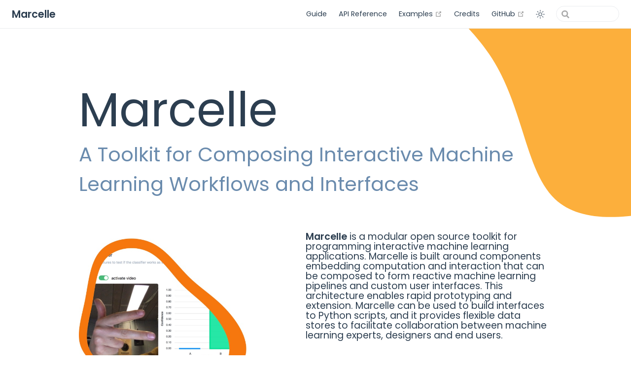

--- FILE ---
content_type: text/html;charset=UTF-8
request_url: https://marcelle.dev/
body_size: 3607
content:
<!DOCTYPE html><html lang="en-US"><head>
    <meta charset="utf-8">
    <meta name="viewport" content="width=device-width,initial-scale=1">
    <meta name="generator" content="VuePress 2.0.0-beta.51">
    <style>
      :root {
        --c-bg: #fff;
      }
      html.dark {
        --c-bg: #22272e;
      }
      html, body {
        background-color: var(--c-bg);
      }
    </style>
    
    
    <link rel="modulepreload" href="/assets/app.95130793.js"><link rel="modulepreload" href="/assets/index.html.e774c05b.js"><link rel="modulepreload" href="/assets/principle-03.31359674.js"><link rel="modulepreload" href="/assets/index.html.27ffe3dc.js"><link rel="prefetch" href="/assets/CHANGELOG.html.9bd0d675.js"><link rel="prefetch" href="/assets/cli.html.422221df.js"><link rel="prefetch" href="/assets/installation.html.d0db98dd.js"><link rel="prefetch" href="/assets/index.html.642d414c.js"><link rel="prefetch" href="/assets/component.html.fdbd887e.js"><link rel="prefetch" href="/assets/dashboard.html.b65476eb.js"><link rel="prefetch" href="/assets/data-storage.html.57cdcda6.js"><link rel="prefetch" href="/assets/models.html.b3623923.js"><link rel="prefetch" href="/assets/python.html.f1792b1d.js"><link rel="prefetch" href="/assets/streams.html.9a795545.js"><link rel="prefetch" href="/assets/utilities.html.c18e1459.js"><link rel="prefetch" href="/assets/wizard.html.9b35bda2.js"><link rel="prefetch" href="/assets/index.html.ac3ebbfe.js"><link rel="prefetch" href="/assets/adding-a-backend.html.ec5f27a8.js"><link rel="prefetch" href="/assets/creating-components.html.949413ab.js"><link rel="prefetch" href="/assets/getting-started.html.b80282c9.js"><link rel="prefetch" href="/assets/index.html.385b3d37.js"><link rel="prefetch" href="/assets/charts.html.620da89f.js"><link rel="prefetch" href="/assets/data-displays.html.f0fd3ee7.js"><link rel="prefetch" href="/assets/data-sources.html.f0cb1297.js"><link rel="prefetch" href="/assets/model-interfaces.html.98e4271a.js"><link rel="prefetch" href="/assets/models.html.40e16818.js"><link rel="prefetch" href="/assets/prediction-displays.html.6ab7d8e3.js"><link rel="prefetch" href="/assets/widgets.html.4a83f581.js"><link rel="prefetch" href="/assets/404.html.98e87f94.js"><link rel="prefetch" href="/assets/CHANGELOG.html.adcf0660.js"><link rel="prefetch" href="/assets/cli.html.7350b545.js"><link rel="prefetch" href="/assets/installation.html.32bbf542.js"><link rel="prefetch" href="/assets/index.html.9aa07926.js"><link rel="prefetch" href="/assets/component.html.aed06dbd.js"><link rel="prefetch" href="/assets/dashboard.html.0c1a18a6.js"><link rel="prefetch" href="/assets/data-storage.html.3065072f.js"><link rel="prefetch" href="/assets/models.html.2d8560f6.js"><link rel="prefetch" href="/assets/python.html.80232c11.js"><link rel="prefetch" href="/assets/streams.html.1c804704.js"><link rel="prefetch" href="/assets/utilities.html.f5863e23.js"><link rel="prefetch" href="/assets/wizard.html.431a0bb1.js"><link rel="prefetch" href="/assets/index.html.83ea057c.js"><link rel="prefetch" href="/assets/adding-a-backend.html.14d5e007.js"><link rel="prefetch" href="/assets/creating-components.html.6edd865a.js"><link rel="prefetch" href="/assets/getting-started.html.cbb0b8f2.js"><link rel="prefetch" href="/assets/index.html.9bdb0f44.js"><link rel="prefetch" href="/assets/charts.html.33e2be0c.js"><link rel="prefetch" href="/assets/data-displays.html.ad490e5f.js"><link rel="prefetch" href="/assets/data-sources.html.ecc1271b.js"><link rel="prefetch" href="/assets/model-interfaces.html.70b52f79.js"><link rel="prefetch" href="/assets/models.html.2c89c4bb.js"><link rel="prefetch" href="/assets/prediction-displays.html.f55c7f65.js"><link rel="prefetch" href="/assets/widgets.html.51747d40.js"><link rel="prefetch" href="/assets/404.html.dbdd2645.js">
    <link rel="stylesheet" href="/assets/style.4d70f19d.css">
  <style type="text/css">.medium-zoom-overlay{position:fixed;top:0;right:0;bottom:0;left:0;opacity:0;transition:opacity .3s;will-change:opacity}.medium-zoom--opened .medium-zoom-overlay{cursor:pointer;cursor:zoom-out;opacity:1}.medium-zoom-image{cursor:pointer;cursor:zoom-in;transition:transform .3s cubic-bezier(.2,0,.2,1)!important}.medium-zoom-image--hidden{visibility:hidden}.medium-zoom-image--opened{position:relative;cursor:pointer;cursor:zoom-out;will-change:transform}</style><title>Marcelle</title><meta name="description" content="An Interactive Machine Learning Toolkit"></head>
  <body>
    <div id="app"><!--[--><div class="theme-container no-sidebar"><!--[--><header class="navbar"><div class="toggle-sidebar-button" title="toggle sidebar" aria-expanded="false" role="button" tabindex="0"><div class="icon" aria-hidden="true"><span></span><span></span><span></span></div></div><span><a aria-current="page" href="/" class="router-link-active router-link-exact-active"><!----><span class="site-name">Marcelle</span></a></span><div class="navbar-items-wrapper" style="max-width: 1309px;"><!--[--><!--]--><nav class="navbar-items can-hide"><!--[--><div class="navbar-item"><a href="/guide/" class="" aria-label="Guide"><!--[--><!--]--> Guide <!--[--><!--]--></a></div><div class="navbar-item"><a href="/api/" class="" aria-label="API Reference"><!--[--><!--]--> API Reference <!--[--><!--]--></a></div><div class="navbar-item"><a class="external-link" href="https://demos.marcelle.dev/" rel="noopener noreferrer" target="_blank" aria-label="Examples"><!--[--><!--]--> Examples <span><svg class="external-link-icon" xmlns="http://www.w3.org/2000/svg" aria-hidden="true" focusable="false" x="0px" y="0px" viewBox="0 0 100 100" width="15" height="15"><path fill="currentColor" d="M18.8,85.1h56l0,0c2.2,0,4-1.8,4-4v-32h-8v28h-48v-48h28v-8h-32l0,0c-2.2,0-4,1.8-4,4v56C14.8,83.3,16.6,85.1,18.8,85.1z"></path><polygon fill="currentColor" points="45.7,48.7 51.3,54.3 77.2,28.5 77.2,37.2 85.2,37.2 85.2,14.9 62.8,14.9 62.8,22.9 71.5,22.9"></polygon></svg><span class="external-link-icon-sr-only">open in new window</span></span><!--[--><!--]--></a></div><div class="navbar-item"><a href="/credits/" class="" aria-label="Credits"><!--[--><!--]--> Credits <!--[--><!--]--></a></div><div class="navbar-item"><a class="external-link" href="https://github.com/marcellejs/marcelle" rel="noopener noreferrer" target="_blank" aria-label="GitHub"><!--[--><!--]--> GitHub <span><svg class="external-link-icon" xmlns="http://www.w3.org/2000/svg" aria-hidden="true" focusable="false" x="0px" y="0px" viewBox="0 0 100 100" width="15" height="15"><path fill="currentColor" d="M18.8,85.1h56l0,0c2.2,0,4-1.8,4-4v-32h-8v28h-48v-48h28v-8h-32l0,0c-2.2,0-4,1.8-4,4v56C14.8,83.3,16.6,85.1,18.8,85.1z"></path><polygon fill="currentColor" points="45.7,48.7 51.3,54.3 77.2,28.5 77.2,37.2 85.2,37.2 85.2,14.9 62.8,14.9 62.8,22.9 71.5,22.9"></polygon></svg><span class="external-link-icon-sr-only">open in new window</span></span><!--[--><!--]--></a></div><!--]--></nav><!--[--><!--]--><button class="toggle-color-mode-button" title="toggle color mode"><svg style="" class="icon" focusable="false" viewBox="0 0 32 32"><path d="M16 12.005a4 4 0 1 1-4 4a4.005 4.005 0 0 1 4-4m0-2a6 6 0 1 0 6 6a6 6 0 0 0-6-6z" fill="currentColor"></path><path d="M5.394 6.813l1.414-1.415l3.506 3.506L8.9 10.318z" fill="currentColor"></path><path d="M2 15.005h5v2H2z" fill="currentColor"></path><path d="M5.394 25.197L8.9 21.691l1.414 1.415l-3.506 3.505z" fill="currentColor"></path><path d="M15 25.005h2v5h-2z" fill="currentColor"></path><path d="M21.687 23.106l1.414-1.415l3.506 3.506l-1.414 1.414z" fill="currentColor"></path><path d="M25 15.005h5v2h-5z" fill="currentColor"></path><path d="M21.687 8.904l3.506-3.506l1.414 1.415l-3.506 3.505z" fill="currentColor"></path><path d="M15 2.005h2v5h-2z" fill="currentColor"></path></svg><svg style="display:none;" class="icon" focusable="false" viewBox="0 0 32 32"><path d="M13.502 5.414a15.075 15.075 0 0 0 11.594 18.194a11.113 11.113 0 0 1-7.975 3.39c-.138 0-.278.005-.418 0a11.094 11.094 0 0 1-3.2-21.584M14.98 3a1.002 1.002 0 0 0-.175.016a13.096 13.096 0 0 0 1.825 25.981c.164.006.328 0 .49 0a13.072 13.072 0 0 0 10.703-5.555a1.01 1.01 0 0 0-.783-1.565A13.08 13.08 0 0 1 15.89 4.38A1.015 1.015 0 0 0 14.98 3z" fill="currentColor"></path></svg></button><form class="search-box" role="search"><input type="search" autocomplete="off" spellcheck="false" value=""><!----></form></div></header><!--]--><div class="sidebar-mask"></div><!--[--><aside class="sidebar"><nav class="navbar-items"><!--[--><div class="navbar-item"><a href="/guide/" class="" aria-label="Guide"><!--[--><!--]--> Guide <!--[--><!--]--></a></div><div class="navbar-item"><a href="/api/" class="" aria-label="API Reference"><!--[--><!--]--> API Reference <!--[--><!--]--></a></div><div class="navbar-item"><a class="external-link" href="https://demos.marcelle.dev/" rel="noopener noreferrer" target="_blank" aria-label="Examples"><!--[--><!--]--> Examples <span><svg class="external-link-icon" xmlns="http://www.w3.org/2000/svg" aria-hidden="true" focusable="false" x="0px" y="0px" viewBox="0 0 100 100" width="15" height="15"><path fill="currentColor" d="M18.8,85.1h56l0,0c2.2,0,4-1.8,4-4v-32h-8v28h-48v-48h28v-8h-32l0,0c-2.2,0-4,1.8-4,4v56C14.8,83.3,16.6,85.1,18.8,85.1z"></path><polygon fill="currentColor" points="45.7,48.7 51.3,54.3 77.2,28.5 77.2,37.2 85.2,37.2 85.2,14.9 62.8,14.9 62.8,22.9 71.5,22.9"></polygon></svg><span class="external-link-icon-sr-only">open in new window</span></span><!--[--><!--]--></a></div><div class="navbar-item"><a href="/credits/" class="" aria-label="Credits"><!--[--><!--]--> Credits <!--[--><!--]--></a></div><div class="navbar-item"><a class="external-link" href="https://github.com/marcellejs/marcelle" rel="noopener noreferrer" target="_blank" aria-label="GitHub"><!--[--><!--]--> GitHub <span><svg class="external-link-icon" xmlns="http://www.w3.org/2000/svg" aria-hidden="true" focusable="false" x="0px" y="0px" viewBox="0 0 100 100" width="15" height="15"><path fill="currentColor" d="M18.8,85.1h56l0,0c2.2,0,4-1.8,4-4v-32h-8v28h-48v-48h28v-8h-32l0,0c-2.2,0-4,1.8-4,4v56C14.8,83.3,16.6,85.1,18.8,85.1z"></path><polygon fill="currentColor" points="45.7,48.7 51.3,54.3 77.2,28.5 77.2,37.2 85.2,37.2 85.2,14.9 62.8,14.9 62.8,22.9 71.5,22.9"></polygon></svg><span class="external-link-icon-sr-only">open in new window</span></span><!--[--><!--]--></a></div><!--]--></nav><!--[--><!--]--><!----><!--[--><!--]--></aside><!--]--><!--[--><main class="home"><header class="hero"><!----><!----><!----><!----></header><!----><div class="theme-default-content"><div><div class="blob"><svg id="visual" viewBox="0 0 900 600" width="900" height="600" xmlns="http://www.w3.org/2000/svg" xmlns:xlink="http://www.w3.org/1999/xlink" version="1.1"><g transform="translate(872.524067255215 -24.3207671090629)"><path d="M349.7 -387.1C442.3 -339.1 498.8 -218.5 516.8 -94.4C534.8 29.7 514.2 157.4 449 248.7C383.7 340 273.8 395.1 161.1 431.1C48.5 467 -66.9 483.9 -126.7 427.7C-186.5 371.4 -190.7 242 -255 141.8C-319.3 41.6 -443.8 -29.3 -464.8 -111.8C-485.7 -194.2 -403.2 -288.2 -308.5 -335.9C-213.8 -383.5 -106.9 -384.8 10.8 -397.6C128.6 -410.5 257.1 -435.1 349.7 -387.1" fill="#FCAF3C"></path></g></svg></div><h1 class="title">Marcelle</h1><div class="subtitle">A Toolkit for Composing Interactive Machine Learning Workflows and Interfaces</div><div class="row intro"><p><img src="/assets/intro-blob.12b8203a.jpg" alt="Intro blob" class="medium-zoom-image"></p><!-- <svg id="visual" viewBox="0 0 300 300" width="300" height="300" xmlns="http://www.w3.org/2000/svg" xmlns:xlink="http://www.w3.org/1999/xlink" version="1.1"><g transform="translate(137.1465233658941 164.78352067797127)"><path d="M56.1 -84C75.4 -63.1 95.7 -50.4 116.3 -28.1C136.8 -5.8 157.6 26.1 154.5 54.7C151.4 83.4 124.5 108.8 94.8 118.2C65 127.5 32.5 120.8 3.8 115.5C-24.9 110.2 -49.8 106.5 -73.5 95.2C-97.3 83.9 -120 65.2 -126.7 41.8C-133.5 18.4 -124.3 -9.5 -118.4 -41.9C-112.6 -74.3 -110.1 -111.2 -90.9 -132.1C-71.7 -153 -35.9 -158 -8.7 -146C18.4 -134 36.7 -104.9 56.1 -84" fill="#F7770F"></path></g></svg> --><p><strong>Marcelle</strong> is a modular open source toolkit for programming interactive machine learning applications. Marcelle is built around components embedding computation and interaction that can be composed to form reactive machine learning pipelines and custom user interfaces. This architecture enables rapid prototyping and extension. Marcelle can be used to build interfaces to Python scripts, and it provides flexible data stores to facilitate collaboration between machine learning experts, designers and end users.</p></div><div class="hero"><p class="action"><a href="/guide/" class="action-button primary">Get Started →</a><a href="https://demos.marcelle.dev/" class="demos">Try the Demos <svg xmlns="http://www.w3.org/2000/svg" aria-hidden="true" focusable="false" x="0px" y="0px" viewBox="0 0 100 100" width="15" height="15" class="icon outbound"><path fill="currentColor" d="M18.8,85.1h56l0,0c2.2,0,4-1.8,4-4v-32h-8v28h-48v-48h28v-8h-32l0,0c-2.2,0-4,1.8-4,4v56C14.8,83.3,16.6,85.1,18.8,85.1z"></path> <polygon fill="currentColor" points="45.7,48.7 51.3,54.3 77.2,28.5 77.2,37.2 85.2,37.2 85.2,14.9 62.8,14.9 62.8,22.9 71.5,22.9"></polygon></svg></a></p></div><hr><div class="teaser"><span class="teaser-title"><strong>Design Human-AI interactions in minutes.</strong><br> Marcelle provides a high-level API enabling rapid prototyping of applications where human directly interact with machine learning systems. </span><!-- <span class="teaser-desc"></span> --><p><img src="/assets/sketch-gif.391da920.gif" alt="GIF Webcam recognition" class="medium-zoom-image"></p></div><hr><h2 class="centered">Features</h2><div class="teaser"><span class="teaser-title"><strong>Modular</strong><br> Marcelle is built around various components providing a graphical user interface that can be displayed on demand. Components can typically be data sources (for instance a webcam capturing images), data structures (such as datasets), models, or visualization. </span><p><img src="/assets/principle-01.49960edd.gif" alt="Component-based architecture Animation" class="medium-zoom-image"></p></div><div class="teaser reversed top"><span class="teaser-title"><strong>Composable</strong><br> Marcelle provides two layout mechanisms for user interface composition: dashboards and wizards. </span><p><img src="/assets/principle-02.c5c73e24.png" alt="Composable Interfaces Animation" class="medium-zoom-image"></p></div><div class="teaser top"><span class="teaser-title"><strong>Interaction-Driven</strong><br> Marcelle emphasizes machine learning pipelines driven by user interactions, through reactive programming. </span><p><img src="/assets/principle-03.60d9e360.gif" alt="Interaction-driven pipelines Animation" class="medium-zoom-image"></p></div><div class="teaser reversed top"><span class="teaser-title"><strong>Designed for collaboration</strong><br> Marcelle's data stores enable sharing data and models among stakeholders </span><p><img src="/assets/teaser-pres.4e403d10.jpg" alt="Collaboration" class="medium-zoom-image"></p></div></div></div><!--[--><!-- eslint-disable-next-line vue/no-v-html --><div class="footer">MIT Licensed | Copyright © 2020-present Jules Françoise, Baptiste Caramiaux</div><!--]--></main><!--]--></div><!----><!--]--></div>
    
  

</body></html>

--- FILE ---
content_type: application/javascript; charset=UTF-8
request_url: https://marcelle.dev/assets/app.95130793.js
body_size: 58894
content:
const Zo="modulepreload",Xo=function(e){return"/"+e},Gr={},Z=function(t,n,l){return!n||n.length===0?t():Promise.all(n.map(r=>{if(r=Xo(r),r in Gr)return;Gr[r]=!0;const s=r.endsWith(".css"),i=s?'[rel="stylesheet"]':"";if(document.querySelector(`link[href="${r}"]${i}`))return;const o=document.createElement("link");if(o.rel=s?"stylesheet":Zo,s||(o.as="script",o.crossOrigin=""),o.href=r,document.head.appendChild(o),s)return new Promise((a,c)=>{o.addEventListener("load",a),o.addEventListener("error",()=>c(new Error(`Unable to preload CSS for ${r}`)))})})).then(()=>t())},ea={"v-18cc131e":()=>Z(()=>import("./CHANGELOG.html.9bd0d675.js"),[]).then(({data:e})=>e),"v-8daa1a0e":()=>Z(()=>import("./index.html.27ffe3dc.js"),[]).then(({data:e})=>e),"v-09c45db2":()=>Z(()=>import("./cli.html.422221df.js"),[]).then(({data:e})=>e),"v-6ca815f4":()=>Z(()=>import("./installation.html.d0db98dd.js"),[]).then(({data:e})=>e),"v-744497ce":()=>Z(()=>import("./index.html.642d414c.js"),[]).then(({data:e})=>e),"v-9314dd6c":()=>Z(()=>import("./component.html.fdbd887e.js"),[]).then(({data:e})=>e),"v-597daa13":()=>Z(()=>import("./dashboard.html.b65476eb.js"),[]).then(({data:e})=>e),"v-8637eb1a":()=>Z(()=>import("./data-storage.html.57cdcda6.js"),[]).then(({data:e})=>e),"v-429be421":()=>Z(()=>import("./models.html.b3623923.js"),[]).then(({data:e})=>e),"v-c3855622":()=>Z(()=>import("./python.html.f1792b1d.js"),[]).then(({data:e})=>e),"v-41fb9294":()=>Z(()=>import("./streams.html.9a795545.js"),[]).then(({data:e})=>e),"v-4fdd375d":()=>Z(()=>import("./utilities.html.c18e1459.js"),[]).then(({data:e})=>e),"v-c8087c80":()=>Z(()=>import("./wizard.html.9b35bda2.js"),[]).then(({data:e})=>e),"v-fffb8e28":()=>Z(()=>import("./index.html.ac3ebbfe.js"),[]).then(({data:e})=>e),"v-5b069af1":()=>Z(()=>import("./adding-a-backend.html.ec5f27a8.js"),[]).then(({data:e})=>e),"v-7a15654a":()=>Z(()=>import("./creating-components.html.949413ab.js"),[]).then(({data:e})=>e),"v-fb0f0066":()=>Z(()=>import("./getting-started.html.b80282c9.js"),[]).then(({data:e})=>e),"v-434fc8ce":()=>Z(()=>import("./index.html.385b3d37.js"),[]).then(({data:e})=>e),"v-c641bd0e":()=>Z(()=>import("./charts.html.620da89f.js"),[]).then(({data:e})=>e),"v-2c27c5a0":()=>Z(()=>import("./data-displays.html.f0fd3ee7.js"),[]).then(({data:e})=>e),"v-33c9550e":()=>Z(()=>import("./data-sources.html.f0cb1297.js"),[]).then(({data:e})=>e),"v-5e9aeca0":()=>Z(()=>import("./model-interfaces.html.98e4271a.js"),[]).then(({data:e})=>e),"v-2a073ef8":()=>Z(()=>import("./models.html.40e16818.js"),[]).then(({data:e})=>e),"v-5f53ed15":()=>Z(()=>import("./prediction-displays.html.6ab7d8e3.js"),[]).then(({data:e})=>e),"v-3cf28a55":()=>Z(()=>import("./widgets.html.4a83f581.js"),[]).then(({data:e})=>e),"v-3706649a":()=>Z(()=>import("./404.html.98e87f94.js"),[]).then(({data:e})=>e)};function pr(e,t){const n=Object.create(null),l=e.split(",");for(let r=0;r<l.length;r++)n[l[r]]=!0;return t?r=>!!n[r.toLowerCase()]:r=>!!n[r]}const Ce={},rn=[],st=()=>{},ta=()=>!1,na=/^on[^a-z]/,Hn=e=>na.test(e),mr=e=>e.startsWith("onUpdate:"),Ae=Object.assign,gr=(e,t)=>{const n=e.indexOf(t);n>-1&&e.splice(n,1)},la=Object.prototype.hasOwnProperty,he=(e,t)=>la.call(e,t),J=Array.isArray,sn=e=>yl(e)==="[object Map]",hi=e=>yl(e)==="[object Set]",se=e=>typeof e=="function",ge=e=>typeof e=="string",vr=e=>typeof e=="symbol",Se=e=>e!==null&&typeof e=="object",pi=e=>Se(e)&&se(e.then)&&se(e.catch),mi=Object.prototype.toString,yl=e=>mi.call(e),ra=e=>yl(e).slice(8,-1),gi=e=>yl(e)==="[object Object]",_r=e=>ge(e)&&e!=="NaN"&&e[0]!=="-"&&""+parseInt(e,10)===e,Sn=pr(",key,ref,ref_for,ref_key,onVnodeBeforeMount,onVnodeMounted,onVnodeBeforeUpdate,onVnodeUpdated,onVnodeBeforeUnmount,onVnodeUnmounted"),kl=e=>{const t=Object.create(null);return n=>t[n]||(t[n]=e(n))},sa=/-(\w)/g,dt=kl(e=>e.replace(sa,(t,n)=>n?n.toUpperCase():"")),ia=/\B([A-Z])/g,Yt=kl(e=>e.replace(ia,"-$1").toLowerCase()),El=kl(e=>e.charAt(0).toUpperCase()+e.slice(1)),$l=kl(e=>e?`on${El(e)}`:""),Rn=(e,t)=>!Object.is(e,t),Ml=(e,t)=>{for(let n=0;n<e.length;n++)e[n](t)},sl=(e,t,n)=>{Object.defineProperty(e,t,{configurable:!0,enumerable:!1,value:n})},oa=e=>{const t=parseFloat(e);return isNaN(t)?e:t},aa=e=>{const t=ge(e)?Number(e):NaN;return isNaN(t)?e:t};let Qr;const Yl=()=>Qr||(Qr=typeof globalThis<"u"?globalThis:typeof self<"u"?self:typeof window<"u"?window:typeof global<"u"?global:{});function Fn(e){if(J(e)){const t={};for(let n=0;n<e.length;n++){const l=e[n],r=ge(l)?fa(l):Fn(l);if(r)for(const s in r)t[s]=r[s]}return t}else{if(ge(e))return e;if(Se(e))return e}}const ca=/;(?![^(]*\))/g,ua=/:([^]+)/,da=/\/\*[^]*?\*\//g;function fa(e){const t={};return e.replace(da,"").split(ca).forEach(n=>{if(n){const l=n.split(ua);l.length>1&&(t[l[0].trim()]=l[1].trim())}}),t}function Qe(e){let t="";if(ge(e))t=e;else if(J(e))for(let n=0;n<e.length;n++){const l=Qe(e[n]);l&&(t+=l+" ")}else if(Se(e))for(const n in e)e[n]&&(t+=n+" ");return t.trim()}const ha="itemscope,allowfullscreen,formnovalidate,ismap,nomodule,novalidate,readonly",pa=pr(ha);function vi(e){return!!e||e===""}const Ie=e=>ge(e)?e:e==null?"":J(e)||Se(e)&&(e.toString===mi||!se(e.toString))?JSON.stringify(e,_i,2):String(e),_i=(e,t)=>t&&t.__v_isRef?_i(e,t.value):sn(t)?{[`Map(${t.size})`]:[...t.entries()].reduce((n,[l,r])=>(n[`${l} =>`]=r,n),{})}:hi(t)?{[`Set(${t.size})`]:[...t.values()]}:Se(t)&&!J(t)&&!gi(t)?String(t):t;let Ge;class ma{constructor(t=!1){this.detached=t,this._active=!0,this.effects=[],this.cleanups=[],this.parent=Ge,!t&&Ge&&(this.index=(Ge.scopes||(Ge.scopes=[])).push(this)-1)}get active(){return this._active}run(t){if(this._active){const n=Ge;try{return Ge=this,t()}finally{Ge=n}}}on(){Ge=this}off(){Ge=this.parent}stop(t){if(this._active){let n,l;for(n=0,l=this.effects.length;n<l;n++)this.effects[n].stop();for(n=0,l=this.cleanups.length;n<l;n++)this.cleanups[n]();if(this.scopes)for(n=0,l=this.scopes.length;n<l;n++)this.scopes[n].stop(!0);if(!this.detached&&this.parent&&!t){const r=this.parent.scopes.pop();r&&r!==this&&(this.parent.scopes[this.index]=r,r.index=this.index)}this.parent=void 0,this._active=!1}}}function ga(e,t=Ge){t&&t.active&&t.effects.push(e)}function bi(){return Ge}function va(e){Ge&&Ge.cleanups.push(e)}const br=e=>{const t=new Set(e);return t.w=0,t.n=0,t},yi=e=>(e.w&Rt)>0,ki=e=>(e.n&Rt)>0,_a=({deps:e})=>{if(e.length)for(let t=0;t<e.length;t++)e[t].w|=Rt},ba=e=>{const{deps:t}=e;if(t.length){let n=0;for(let l=0;l<t.length;l++){const r=t[l];yi(r)&&!ki(r)?r.delete(e):t[n++]=r,r.w&=~Rt,r.n&=~Rt}t.length=n}},il=new WeakMap;let xn=0,Rt=1;const Jl=30;let lt;const qt=Symbol(""),Zl=Symbol("");class yr{constructor(t,n=null,l){this.fn=t,this.scheduler=n,this.active=!0,this.deps=[],this.parent=void 0,ga(this,l)}run(){if(!this.active)return this.fn();let t=lt,n=Tt;for(;t;){if(t===this)return;t=t.parent}try{return this.parent=lt,lt=this,Tt=!0,Rt=1<<++xn,xn<=Jl?_a(this):Yr(this),this.fn()}finally{xn<=Jl&&ba(this),Rt=1<<--xn,lt=this.parent,Tt=n,this.parent=void 0,this.deferStop&&this.stop()}}stop(){lt===this?this.deferStop=!0:this.active&&(Yr(this),this.onStop&&this.onStop(),this.active=!1)}}function Yr(e){const{deps:t}=e;if(t.length){for(let n=0;n<t.length;n++)t[n].delete(e);t.length=0}}let Tt=!0;const Ei=[];function gn(){Ei.push(Tt),Tt=!1}function vn(){const e=Ei.pop();Tt=e===void 0?!0:e}function Ke(e,t,n){if(Tt&&lt){let l=il.get(e);l||il.set(e,l=new Map);let r=l.get(n);r||l.set(n,r=br()),wi(r)}}function wi(e,t){let n=!1;xn<=Jl?ki(e)||(e.n|=Rt,n=!yi(e)):n=!e.has(lt),n&&(e.add(lt),lt.deps.push(e))}function _t(e,t,n,l,r,s){const i=il.get(e);if(!i)return;let o=[];if(t==="clear")o=[...i.values()];else if(n==="length"&&J(e)){const a=Number(l);i.forEach((c,u)=>{(u==="length"||u>=a)&&o.push(c)})}else switch(n!==void 0&&o.push(i.get(n)),t){case"add":J(e)?_r(n)&&o.push(i.get("length")):(o.push(i.get(qt)),sn(e)&&o.push(i.get(Zl)));break;case"delete":J(e)||(o.push(i.get(qt)),sn(e)&&o.push(i.get(Zl)));break;case"set":sn(e)&&o.push(i.get(qt));break}if(o.length===1)o[0]&&Xl(o[0]);else{const a=[];for(const c of o)c&&a.push(...c);Xl(br(a))}}function Xl(e,t){const n=J(e)?e:[...e];for(const l of n)l.computed&&Jr(l);for(const l of n)l.computed||Jr(l)}function Jr(e,t){(e!==lt||e.allowRecurse)&&(e.scheduler?e.scheduler():e.run())}function ya(e,t){var n;return(n=il.get(e))==null?void 0:n.get(t)}const ka=pr("__proto__,__v_isRef,__isVue"),xi=new Set(Object.getOwnPropertyNames(Symbol).filter(e=>e!=="arguments"&&e!=="caller").map(e=>Symbol[e]).filter(vr)),Ea=kr(),wa=kr(!1,!0),xa=kr(!0),Zr=Ca();function Ca(){const e={};return["includes","indexOf","lastIndexOf"].forEach(t=>{e[t]=function(...n){const l=me(this);for(let s=0,i=this.length;s<i;s++)Ke(l,"get",s+"");const r=l[t](...n);return r===-1||r===!1?l[t](...n.map(me)):r}}),["push","pop","shift","unshift","splice"].forEach(t=>{e[t]=function(...n){gn();const l=me(this)[t].apply(this,n);return vn(),l}}),e}function Sa(e){const t=me(this);return Ke(t,"has",e),t.hasOwnProperty(e)}function kr(e=!1,t=!1){return function(l,r,s){if(r==="__v_isReactive")return!e;if(r==="__v_isReadonly")return e;if(r==="__v_isShallow")return t;if(r==="__v_raw"&&s===(e?t?ja:Ti:t?Li:Pi).get(l))return l;const i=J(l);if(!e){if(i&&he(Zr,r))return Reflect.get(Zr,r,s);if(r==="hasOwnProperty")return Sa}const o=Reflect.get(l,r,s);return(vr(r)?xi.has(r):ka(r))||(e||Ke(l,"get",r),t)?o:De(o)?i&&_r(r)?o:o.value:Se(o)?e?xr(o):_n(o):o}}const Pa=Ci(),La=Ci(!0);function Ci(e=!1){return function(n,l,r,s){let i=n[l];if(un(i)&&De(i)&&!De(r))return!1;if(!e&&(!ol(r)&&!un(r)&&(i=me(i),r=me(r)),!J(n)&&De(i)&&!De(r)))return i.value=r,!0;const o=J(n)&&_r(l)?Number(l)<n.length:he(n,l),a=Reflect.set(n,l,r,s);return n===me(s)&&(o?Rn(r,i)&&_t(n,"set",l,r):_t(n,"add",l,r)),a}}function Ta(e,t){const n=he(e,t);e[t];const l=Reflect.deleteProperty(e,t);return l&&n&&_t(e,"delete",t,void 0),l}function Oa(e,t){const n=Reflect.has(e,t);return(!vr(t)||!xi.has(t))&&Ke(e,"has",t),n}function Aa(e){return Ke(e,"iterate",J(e)?"length":qt),Reflect.ownKeys(e)}const Si={get:Ea,set:Pa,deleteProperty:Ta,has:Oa,ownKeys:Aa},Ra={get:xa,set(e,t){return!0},deleteProperty(e,t){return!0}},Ia=Ae({},Si,{get:wa,set:La}),Er=e=>e,wl=e=>Reflect.getPrototypeOf(e);function Kn(e,t,n=!1,l=!1){e=e.__v_raw;const r=me(e),s=me(t);n||(t!==s&&Ke(r,"get",t),Ke(r,"get",s));const{has:i}=wl(r),o=l?Er:n?Sr:In;if(i.call(r,t))return o(e.get(t));if(i.call(r,s))return o(e.get(s));e!==r&&e.get(t)}function qn(e,t=!1){const n=this.__v_raw,l=me(n),r=me(e);return t||(e!==r&&Ke(l,"has",e),Ke(l,"has",r)),e===r?n.has(e):n.has(e)||n.has(r)}function Gn(e,t=!1){return e=e.__v_raw,!t&&Ke(me(e),"iterate",qt),Reflect.get(e,"size",e)}function Xr(e){e=me(e);const t=me(this);return wl(t).has.call(t,e)||(t.add(e),_t(t,"add",e,e)),this}function es(e,t){t=me(t);const n=me(this),{has:l,get:r}=wl(n);let s=l.call(n,e);s||(e=me(e),s=l.call(n,e));const i=r.call(n,e);return n.set(e,t),s?Rn(t,i)&&_t(n,"set",e,t):_t(n,"add",e,t),this}function ts(e){const t=me(this),{has:n,get:l}=wl(t);let r=n.call(t,e);r||(e=me(e),r=n.call(t,e)),l&&l.call(t,e);const s=t.delete(e);return r&&_t(t,"delete",e,void 0),s}function ns(){const e=me(this),t=e.size!==0,n=e.clear();return t&&_t(e,"clear",void 0,void 0),n}function Qn(e,t){return function(l,r){const s=this,i=s.__v_raw,o=me(i),a=t?Er:e?Sr:In;return!e&&Ke(o,"iterate",qt),i.forEach((c,u)=>l.call(r,a(c),a(u),s))}}function Yn(e,t,n){return function(...l){const r=this.__v_raw,s=me(r),i=sn(s),o=e==="entries"||e===Symbol.iterator&&i,a=e==="keys"&&i,c=r[e](...l),u=n?Er:t?Sr:In;return!t&&Ke(s,"iterate",a?Zl:qt),{next(){const{value:f,done:h}=c.next();return h?{value:f,done:h}:{value:o?[u(f[0]),u(f[1])]:u(f),done:h}},[Symbol.iterator](){return this}}}}function Et(e){return function(...t){return e==="delete"?!1:this}}function $a(){const e={get(s){return Kn(this,s)},get size(){return Gn(this)},has:qn,add:Xr,set:es,delete:ts,clear:ns,forEach:Qn(!1,!1)},t={get(s){return Kn(this,s,!1,!0)},get size(){return Gn(this)},has:qn,add:Xr,set:es,delete:ts,clear:ns,forEach:Qn(!1,!0)},n={get(s){return Kn(this,s,!0)},get size(){return Gn(this,!0)},has(s){return qn.call(this,s,!0)},add:Et("add"),set:Et("set"),delete:Et("delete"),clear:Et("clear"),forEach:Qn(!0,!1)},l={get(s){return Kn(this,s,!0,!0)},get size(){return Gn(this,!0)},has(s){return qn.call(this,s,!0)},add:Et("add"),set:Et("set"),delete:Et("delete"),clear:Et("clear"),forEach:Qn(!0,!0)};return["keys","values","entries",Symbol.iterator].forEach(s=>{e[s]=Yn(s,!1,!1),n[s]=Yn(s,!0,!1),t[s]=Yn(s,!1,!0),l[s]=Yn(s,!0,!0)}),[e,n,t,l]}const[Ma,Da,Na,Ha]=$a();function wr(e,t){const n=t?e?Ha:Na:e?Da:Ma;return(l,r,s)=>r==="__v_isReactive"?!e:r==="__v_isReadonly"?e:r==="__v_raw"?l:Reflect.get(he(n,r)&&r in l?n:l,r,s)}const Fa={get:wr(!1,!1)},za={get:wr(!1,!0)},Ba={get:wr(!0,!1)},Pi=new WeakMap,Li=new WeakMap,Ti=new WeakMap,ja=new WeakMap;function Ua(e){switch(e){case"Object":case"Array":return 1;case"Map":case"Set":case"WeakMap":case"WeakSet":return 2;default:return 0}}function Va(e){return e.__v_skip||!Object.isExtensible(e)?0:Ua(ra(e))}function _n(e){return un(e)?e:Cr(e,!1,Si,Fa,Pi)}function Wa(e){return Cr(e,!1,Ia,za,Li)}function xr(e){return Cr(e,!0,Ra,Ba,Ti)}function Cr(e,t,n,l,r){if(!Se(e)||e.__v_raw&&!(t&&e.__v_isReactive))return e;const s=r.get(e);if(s)return s;const i=Va(e);if(i===0)return e;const o=new Proxy(e,i===2?l:n);return r.set(e,o),o}function on(e){return un(e)?on(e.__v_raw):!!(e&&e.__v_isReactive)}function un(e){return!!(e&&e.__v_isReadonly)}function ol(e){return!!(e&&e.__v_isShallow)}function Oi(e){return on(e)||un(e)}function me(e){const t=e&&e.__v_raw;return t?me(t):e}function Ai(e){return sl(e,"__v_skip",!0),e}const In=e=>Se(e)?_n(e):e,Sr=e=>Se(e)?xr(e):e;function Ri(e){Tt&&lt&&(e=me(e),wi(e.dep||(e.dep=br())))}function Ii(e,t){e=me(e);const n=e.dep;n&&Xl(n)}function De(e){return!!(e&&e.__v_isRef===!0)}function _e(e){return Mi(e,!1)}function $i(e){return Mi(e,!0)}function Mi(e,t){return De(e)?e:new Ka(e,t)}class Ka{constructor(t,n){this.__v_isShallow=n,this.dep=void 0,this.__v_isRef=!0,this._rawValue=n?t:me(t),this._value=n?t:In(t)}get value(){return Ri(this),this._value}set value(t){const n=this.__v_isShallow||ol(t)||un(t);t=n?t:me(t),Rn(t,this._rawValue)&&(this._rawValue=t,this._value=n?t:In(t),Ii(this))}}function ee(e){return De(e)?e.value:e}const qa={get:(e,t,n)=>ee(Reflect.get(e,t,n)),set:(e,t,n,l)=>{const r=e[t];return De(r)&&!De(n)?(r.value=n,!0):Reflect.set(e,t,n,l)}};function Di(e){return on(e)?e:new Proxy(e,qa)}function xl(e){const t=J(e)?new Array(e.length):{};for(const n in e)t[n]=Qa(e,n);return t}class Ga{constructor(t,n,l){this._object=t,this._key=n,this._defaultValue=l,this.__v_isRef=!0}get value(){const t=this._object[this._key];return t===void 0?this._defaultValue:t}set value(t){this._object[this._key]=t}get dep(){return ya(me(this._object),this._key)}}function Qa(e,t,n){const l=e[t];return De(l)?l:new Ga(e,t,n)}class Ya{constructor(t,n,l,r){this._setter=n,this.dep=void 0,this.__v_isRef=!0,this.__v_isReadonly=!1,this._dirty=!0,this.effect=new yr(t,()=>{this._dirty||(this._dirty=!0,Ii(this))}),this.effect.computed=this,this.effect.active=this._cacheable=!r,this.__v_isReadonly=l}get value(){const t=me(this);return Ri(t),(t._dirty||!t._cacheable)&&(t._dirty=!1,t._value=t.effect.run()),t._value}set value(t){this._setter(t)}}function Ja(e,t,n=!1){let l,r;const s=se(e);return s?(l=e,r=st):(l=e.get,r=e.set),new Ya(l,r,s||!r,n)}function Ot(e,t,n,l){let r;try{r=l?e(...l):e()}catch(s){zn(s,t,n)}return r}function et(e,t,n,l){if(se(e)){const s=Ot(e,t,n,l);return s&&pi(s)&&s.catch(i=>{zn(i,t,n)}),s}const r=[];for(let s=0;s<e.length;s++)r.push(et(e[s],t,n,l));return r}function zn(e,t,n,l=!0){const r=t?t.vnode:null;if(t){let s=t.parent;const i=t.proxy,o=n;for(;s;){const c=s.ec;if(c){for(let u=0;u<c.length;u++)if(c[u](e,i,o)===!1)return}s=s.parent}const a=t.appContext.config.errorHandler;if(a){Ot(a,null,10,[e,i,o]);return}}Za(e,n,r,l)}function Za(e,t,n,l=!0){console.error(e)}let $n=!1,er=!1;const Be=[];let ct=0;const an=[];let pt=null,Ut=0;const Ni=Promise.resolve();let Pr=null;function Cl(e){const t=Pr||Ni;return e?t.then(this?e.bind(this):e):t}function Xa(e){let t=ct+1,n=Be.length;for(;t<n;){const l=t+n>>>1;Mn(Be[l])<e?t=l+1:n=l}return t}function Sl(e){(!Be.length||!Be.includes(e,$n&&e.allowRecurse?ct+1:ct))&&(e.id==null?Be.push(e):Be.splice(Xa(e.id),0,e),Hi())}function Hi(){!$n&&!er&&(er=!0,Pr=Ni.then(Fi))}function ec(e){const t=Be.indexOf(e);t>ct&&Be.splice(t,1)}function tc(e){J(e)?an.push(...e):(!pt||!pt.includes(e,e.allowRecurse?Ut+1:Ut))&&an.push(e),Hi()}function ls(e,t=$n?ct+1:0){for(;t<Be.length;t++){const n=Be[t];n&&n.pre&&(Be.splice(t,1),t--,n())}}function al(e){if(an.length){const t=[...new Set(an)];if(an.length=0,pt){pt.push(...t);return}for(pt=t,pt.sort((n,l)=>Mn(n)-Mn(l)),Ut=0;Ut<pt.length;Ut++)pt[Ut]();pt=null,Ut=0}}const Mn=e=>e.id==null?1/0:e.id,nc=(e,t)=>{const n=Mn(e)-Mn(t);if(n===0){if(e.pre&&!t.pre)return-1;if(t.pre&&!e.pre)return 1}return n};function Fi(e){er=!1,$n=!0,Be.sort(nc);const t=st;try{for(ct=0;ct<Be.length;ct++){const n=Be[ct];n&&n.active!==!1&&Ot(n,null,14)}}finally{ct=0,Be.length=0,al(),$n=!1,Pr=null,(Be.length||an.length)&&Fi()}}function lc(e,t,...n){if(e.isUnmounted)return;const l=e.vnode.props||Ce;let r=n;const s=t.startsWith("update:"),i=s&&t.slice(7);if(i&&i in l){const u=`${i==="modelValue"?"model":i}Modifiers`,{number:f,trim:h}=l[u]||Ce;h&&(r=n.map(m=>ge(m)?m.trim():m)),f&&(r=n.map(oa))}let o,a=l[o=$l(t)]||l[o=$l(dt(t))];!a&&s&&(a=l[o=$l(Yt(t))]),a&&et(a,e,6,r);const c=l[o+"Once"];if(c){if(!e.emitted)e.emitted={};else if(e.emitted[o])return;e.emitted[o]=!0,et(c,e,6,r)}}function zi(e,t,n=!1){const l=t.emitsCache,r=l.get(e);if(r!==void 0)return r;const s=e.emits;let i={},o=!1;if(!se(e)){const a=c=>{const u=zi(c,t,!0);u&&(o=!0,Ae(i,u))};!n&&t.mixins.length&&t.mixins.forEach(a),e.extends&&a(e.extends),e.mixins&&e.mixins.forEach(a)}return!s&&!o?(Se(e)&&l.set(e,null),null):(J(s)?s.forEach(a=>i[a]=null):Ae(i,s),Se(e)&&l.set(e,i),i)}function Pl(e,t){return!e||!Hn(t)?!1:(t=t.slice(2).replace(/Once$/,""),he(e,t[0].toLowerCase()+t.slice(1))||he(e,Yt(t))||he(e,t))}let He=null,Bi=null;function cl(e){const t=He;return He=e,Bi=e&&e.type.__scopeId||null,t}function Ne(e,t=He,n){if(!t||e._n)return e;const l=(...r)=>{l._d&&ms(-1);const s=cl(t);let i;try{i=e(...r)}finally{cl(s),l._d&&ms(1)}return i};return l._n=!0,l._c=!0,l._d=!0,l}function Dl(e){const{type:t,vnode:n,proxy:l,withProxy:r,props:s,propsOptions:[i],slots:o,attrs:a,emit:c,render:u,renderCache:f,data:h,setupState:m,ctx:b,inheritAttrs:k}=e;let C,v;const _=cl(e);try{if(n.shapeFlag&4){const L=r||l;C=nt(u.call(L,L,f,s,m,h,b)),v=a}else{const L=t;C=nt(L.length>1?L(s,{attrs:a,slots:o,emit:c}):L(s,null)),v=t.props?a:rc(a)}}catch(L){Tn.length=0,zn(L,e,1),C=ne(Ye)}let S=C;if(v&&k!==!1){const L=Object.keys(v),{shapeFlag:U}=S;L.length&&U&7&&(i&&L.some(mr)&&(v=sc(v,i)),S=$t(S,v))}return n.dirs&&(S=$t(S),S.dirs=S.dirs?S.dirs.concat(n.dirs):n.dirs),n.transition&&(S.transition=n.transition),C=S,cl(_),C}const rc=e=>{let t;for(const n in e)(n==="class"||n==="style"||Hn(n))&&((t||(t={}))[n]=e[n]);return t},sc=(e,t)=>{const n={};for(const l in e)(!mr(l)||!(l.slice(9)in t))&&(n[l]=e[l]);return n};function ic(e,t,n){const{props:l,children:r,component:s}=e,{props:i,children:o,patchFlag:a}=t,c=s.emitsOptions;if(t.dirs||t.transition)return!0;if(n&&a>=0){if(a&1024)return!0;if(a&16)return l?rs(l,i,c):!!i;if(a&8){const u=t.dynamicProps;for(let f=0;f<u.length;f++){const h=u[f];if(i[h]!==l[h]&&!Pl(c,h))return!0}}}else return(r||o)&&(!o||!o.$stable)?!0:l===i?!1:l?i?rs(l,i,c):!0:!!i;return!1}function rs(e,t,n){const l=Object.keys(t);if(l.length!==Object.keys(e).length)return!0;for(let r=0;r<l.length;r++){const s=l[r];if(t[s]!==e[s]&&!Pl(n,s))return!0}return!1}function oc({vnode:e,parent:t},n){for(;t&&t.subTree===e;)(e=t.vnode).el=n,t=t.parent}const ac=e=>e.__isSuspense;function ji(e,t){t&&t.pendingBranch?J(e)?t.effects.push(...e):t.effects.push(e):tc(e)}function cc(e,t){return Lr(e,null,t)}const Jn={};function ut(e,t,n){return Lr(e,t,n)}function Lr(e,t,{immediate:n,deep:l,flush:r,onTrack:s,onTrigger:i}=Ce){var o;const a=bi()===((o=Re)==null?void 0:o.scope)?Re:null;let c,u=!1,f=!1;if(De(e)?(c=()=>e.value,u=ol(e)):on(e)?(c=()=>e,l=!0):J(e)?(f=!0,u=e.some(L=>on(L)||ol(L)),c=()=>e.map(L=>{if(De(L))return L.value;if(on(L))return Kt(L);if(se(L))return Ot(L,a,2)})):se(e)?t?c=()=>Ot(e,a,2):c=()=>{if(!(a&&a.isUnmounted))return h&&h(),et(e,a,3,[m])}:c=st,t&&l){const L=c;c=()=>Kt(L())}let h,m=L=>{h=_.onStop=()=>{Ot(L,a,4)}},b;if(hn)if(m=st,t?n&&et(t,a,3,[c(),f?[]:void 0,m]):c(),r==="sync"){const L=ru();b=L.__watcherHandles||(L.__watcherHandles=[])}else return st;let k=f?new Array(e.length).fill(Jn):Jn;const C=()=>{if(!!_.active)if(t){const L=_.run();(l||u||(f?L.some((U,G)=>Rn(U,k[G])):Rn(L,k)))&&(h&&h(),et(t,a,3,[L,k===Jn?void 0:f&&k[0]===Jn?[]:k,m]),k=L)}else _.run()};C.allowRecurse=!!t;let v;r==="sync"?v=C:r==="post"?v=()=>We(C,a&&a.suspense):(C.pre=!0,a&&(C.id=a.uid),v=()=>Sl(C));const _=new yr(c,v);t?n?C():k=_.run():r==="post"?We(_.run.bind(_),a&&a.suspense):_.run();const S=()=>{_.stop(),a&&a.scope&&gr(a.scope.effects,_)};return b&&b.push(S),S}function uc(e,t,n){const l=this.proxy,r=ge(e)?e.includes(".")?Ui(l,e):()=>l[e]:e.bind(l,l);let s;se(t)?s=t:(s=t.handler,n=t);const i=Re;fn(this);const o=Lr(r,s.bind(l),n);return i?fn(i):Qt(),o}function Ui(e,t){const n=t.split(".");return()=>{let l=e;for(let r=0;r<n.length&&l;r++)l=l[n[r]];return l}}function Kt(e,t){if(!Se(e)||e.__v_skip||(t=t||new Set,t.has(e)))return e;if(t.add(e),De(e))Kt(e.value,t);else if(J(e))for(let n=0;n<e.length;n++)Kt(e[n],t);else if(hi(e)||sn(e))e.forEach(n=>{Kt(n,t)});else if(gi(e))for(const n in e)Kt(e[n],t);return e}function ul(e,t){const n=He;if(n===null)return e;const l=Al(n)||n.proxy,r=e.dirs||(e.dirs=[]);for(let s=0;s<t.length;s++){let[i,o,a,c=Ce]=t[s];i&&(se(i)&&(i={mounted:i,updated:i}),i.deep&&Kt(o),r.push({dir:i,instance:l,value:o,oldValue:void 0,arg:a,modifiers:c}))}return e}function at(e,t,n,l){const r=e.dirs,s=t&&t.dirs;for(let i=0;i<r.length;i++){const o=r[i];s&&(o.oldValue=s[i].value);let a=o.dir[l];a&&(gn(),et(a,n,8,[e.el,o,e,t]),vn())}}function dc(){const e={isMounted:!1,isLeaving:!1,isUnmounting:!1,leavingVNodes:new Map};return Je(()=>{e.isMounted=!0}),jn(()=>{e.isUnmounting=!0}),e}const Ze=[Function,Array],Vi={mode:String,appear:Boolean,persisted:Boolean,onBeforeEnter:Ze,onEnter:Ze,onAfterEnter:Ze,onEnterCancelled:Ze,onBeforeLeave:Ze,onLeave:Ze,onAfterLeave:Ze,onLeaveCancelled:Ze,onBeforeAppear:Ze,onAppear:Ze,onAfterAppear:Ze,onAppearCancelled:Ze},fc={name:"BaseTransition",props:Vi,setup(e,{slots:t}){const n=io(),l=dc();let r;return()=>{const s=t.default&&Ki(t.default(),!0);if(!s||!s.length)return;let i=s[0];if(s.length>1){for(const k of s)if(k.type!==Ye){i=k;break}}const o=me(e),{mode:a}=o;if(l.isLeaving)return Nl(i);const c=ss(i);if(!c)return Nl(i);const u=tr(c,o,l,n);nr(c,u);const f=n.subTree,h=f&&ss(f);let m=!1;const{getTransitionKey:b}=c.type;if(b){const k=b();r===void 0?r=k:k!==r&&(r=k,m=!0)}if(h&&h.type!==Ye&&(!Vt(c,h)||m)){const k=tr(h,o,l,n);if(nr(h,k),a==="out-in")return l.isLeaving=!0,k.afterLeave=()=>{l.isLeaving=!1,n.update.active!==!1&&n.update()},Nl(i);a==="in-out"&&c.type!==Ye&&(k.delayLeave=(C,v,_)=>{const S=Wi(l,h);S[String(h.key)]=h,C._leaveCb=()=>{v(),C._leaveCb=void 0,delete u.delayedLeave},u.delayedLeave=_})}return i}}},hc=fc;function Wi(e,t){const{leavingVNodes:n}=e;let l=n.get(t.type);return l||(l=Object.create(null),n.set(t.type,l)),l}function tr(e,t,n,l){const{appear:r,mode:s,persisted:i=!1,onBeforeEnter:o,onEnter:a,onAfterEnter:c,onEnterCancelled:u,onBeforeLeave:f,onLeave:h,onAfterLeave:m,onLeaveCancelled:b,onBeforeAppear:k,onAppear:C,onAfterAppear:v,onAppearCancelled:_}=t,S=String(e.key),L=Wi(n,e),U=(g,q)=>{g&&et(g,l,9,q)},G=(g,q)=>{const F=q[1];U(g,q),J(g)?g.every(K=>K.length<=1)&&F():g.length<=1&&F()},T={mode:s,persisted:i,beforeEnter(g){let q=o;if(!n.isMounted)if(r)q=k||o;else return;g._leaveCb&&g._leaveCb(!0);const F=L[S];F&&Vt(e,F)&&F.el._leaveCb&&F.el._leaveCb(),U(q,[g])},enter(g){let q=a,F=c,K=u;if(!n.isMounted)if(r)q=C||a,F=v||c,K=_||u;else return;let x=!1;const $=g._enterCb=A=>{x||(x=!0,A?U(K,[g]):U(F,[g]),T.delayedLeave&&T.delayedLeave(),g._enterCb=void 0)};q?G(q,[g,$]):$()},leave(g,q){const F=String(e.key);if(g._enterCb&&g._enterCb(!0),n.isUnmounting)return q();U(f,[g]);let K=!1;const x=g._leaveCb=$=>{K||(K=!0,q(),$?U(b,[g]):U(m,[g]),g._leaveCb=void 0,L[F]===e&&delete L[F])};L[F]=e,h?G(h,[g,x]):x()},clone(g){return tr(g,t,n,l)}};return T}function Nl(e){if(Bn(e))return e=$t(e),e.children=null,e}function ss(e){return Bn(e)?e.children?e.children[0]:void 0:e}function nr(e,t){e.shapeFlag&6&&e.component?nr(e.component.subTree,t):e.shapeFlag&128?(e.ssContent.transition=t.clone(e.ssContent),e.ssFallback.transition=t.clone(e.ssFallback)):e.transition=t}function Ki(e,t=!1,n){let l=[],r=0;for(let s=0;s<e.length;s++){let i=e[s];const o=n==null?i.key:String(n)+String(i.key!=null?i.key:s);i.type===we?(i.patchFlag&128&&r++,l=l.concat(Ki(i.children,t,o))):(t||i.type!==Ye)&&l.push(o!=null?$t(i,{key:o}):i)}if(r>1)for(let s=0;s<l.length;s++)l[s].patchFlag=-2;return l}function de(e,t){return se(e)?(()=>Ae({name:e.name},t,{setup:e}))():e}const cn=e=>!!e.type.__asyncLoader;function ke(e){se(e)&&(e={loader:e});const{loader:t,loadingComponent:n,errorComponent:l,delay:r=200,timeout:s,suspensible:i=!0,onError:o}=e;let a=null,c,u=0;const f=()=>(u++,a=null,h()),h=()=>{let m;return a||(m=a=t().catch(b=>{if(b=b instanceof Error?b:new Error(String(b)),o)return new Promise((k,C)=>{o(b,()=>k(f()),()=>C(b),u+1)});throw b}).then(b=>m!==a&&a?a:(b&&(b.__esModule||b[Symbol.toStringTag]==="Module")&&(b=b.default),c=b,b)))};return de({name:"AsyncComponentWrapper",__asyncLoader:h,get __asyncResolved(){return c},setup(){const m=Re;if(c)return()=>Hl(c,m);const b=_=>{a=null,zn(_,m,13,!l)};if(i&&m.suspense||hn)return h().then(_=>()=>Hl(_,m)).catch(_=>(b(_),()=>l?ne(l,{error:_}):null));const k=_e(!1),C=_e(),v=_e(!!r);return r&&setTimeout(()=>{v.value=!1},r),s!=null&&setTimeout(()=>{if(!k.value&&!C.value){const _=new Error(`Async component timed out after ${s}ms.`);b(_),C.value=_}},s),h().then(()=>{k.value=!0,m.parent&&Bn(m.parent.vnode)&&Sl(m.parent.update)}).catch(_=>{b(_),C.value=_}),()=>{if(k.value&&c)return Hl(c,m);if(C.value&&l)return ne(l,{error:C.value});if(n&&!v.value)return ne(n)}}})}function Hl(e,t){const{ref:n,props:l,children:r,ce:s}=t.vnode,i=ne(e,l,r);return i.ref=n,i.ce=s,delete t.vnode.ce,i}const Bn=e=>e.type.__isKeepAlive;function pc(e,t){qi(e,"a",t)}function mc(e,t){qi(e,"da",t)}function qi(e,t,n=Re){const l=e.__wdc||(e.__wdc=()=>{let r=n;for(;r;){if(r.isDeactivated)return;r=r.parent}return e()});if(Ll(t,l,n),n){let r=n.parent;for(;r&&r.parent;)Bn(r.parent.vnode)&&gc(l,t,n,r),r=r.parent}}function gc(e,t,n,l){const r=Ll(t,e,l,!0);Tl(()=>{gr(l[t],r)},n)}function Ll(e,t,n=Re,l=!1){if(n){const r=n[e]||(n[e]=[]),s=t.__weh||(t.__weh=(...i)=>{if(n.isUnmounted)return;gn(),fn(n);const o=et(t,n,e,i);return Qt(),vn(),o});return l?r.unshift(s):r.push(s),s}}const yt=e=>(t,n=Re)=>(!hn||e==="sp")&&Ll(e,(...l)=>t(...l),n),vc=yt("bm"),Je=yt("m"),_c=yt("bu"),bc=yt("u"),jn=yt("bum"),Tl=yt("um"),yc=yt("sp"),kc=yt("rtg"),Ec=yt("rtc");function wc(e,t=Re){Ll("ec",e,t)}const Gi="components";function bt(e,t){return Cc(Gi,e,!0,t)||e}const xc=Symbol.for("v-ndc");function Cc(e,t,n=!0,l=!1){const r=He||Re;if(r){const s=r.type;if(e===Gi){const o=tu(s,!1);if(o&&(o===t||o===dt(t)||o===El(dt(t))))return s}const i=is(r[e]||s[e],t)||is(r.appContext[e],t);return!i&&l?s:i}}function is(e,t){return e&&(e[t]||e[dt(t)]||e[El(dt(t))])}function It(e,t,n,l){let r;const s=n&&n[l];if(J(e)||ge(e)){r=new Array(e.length);for(let i=0,o=e.length;i<o;i++)r[i]=t(e[i],i,void 0,s&&s[i])}else if(typeof e=="number"){r=new Array(e);for(let i=0;i<e;i++)r[i]=t(i+1,i,void 0,s&&s[i])}else if(Se(e))if(e[Symbol.iterator])r=Array.from(e,(i,o)=>t(i,o,void 0,s&&s[o]));else{const i=Object.keys(e);r=new Array(i.length);for(let o=0,a=i.length;o<a;o++){const c=i[o];r[o]=t(e[c],c,o,s&&s[o])}}else r=[];return n&&(n[l]=r),r}function Ee(e,t,n={},l,r){if(He.isCE||He.parent&&cn(He.parent)&&He.parent.isCE)return t!=="default"&&(n.name=t),ne("slot",n,l&&l());let s=e[t];s&&s._c&&(s._d=!1),H();const i=s&&Qi(s(n)),o=Oe(we,{key:n.key||i&&i.key||`_${t}`},i||(l?l():[]),i&&e._===1?64:-2);return!r&&o.scopeId&&(o.slotScopeIds=[o.scopeId+"-s"]),s&&s._c&&(s._d=!0),o}function Qi(e){return e.some(t=>pl(t)?!(t.type===Ye||t.type===we&&!Qi(t.children)):!0)?e:null}const lr=e=>e?oo(e)?Al(e)||e.proxy:lr(e.parent):null,Pn=Ae(Object.create(null),{$:e=>e,$el:e=>e.vnode.el,$data:e=>e.data,$props:e=>e.props,$attrs:e=>e.attrs,$slots:e=>e.slots,$refs:e=>e.refs,$parent:e=>lr(e.parent),$root:e=>lr(e.root),$emit:e=>e.emit,$options:e=>Tr(e),$forceUpdate:e=>e.f||(e.f=()=>Sl(e.update)),$nextTick:e=>e.n||(e.n=Cl.bind(e.proxy)),$watch:e=>uc.bind(e)}),Fl=(e,t)=>e!==Ce&&!e.__isScriptSetup&&he(e,t),Sc={get({_:e},t){const{ctx:n,setupState:l,data:r,props:s,accessCache:i,type:o,appContext:a}=e;let c;if(t[0]!=="$"){const m=i[t];if(m!==void 0)switch(m){case 1:return l[t];case 2:return r[t];case 4:return n[t];case 3:return s[t]}else{if(Fl(l,t))return i[t]=1,l[t];if(r!==Ce&&he(r,t))return i[t]=2,r[t];if((c=e.propsOptions[0])&&he(c,t))return i[t]=3,s[t];if(n!==Ce&&he(n,t))return i[t]=4,n[t];rr&&(i[t]=0)}}const u=Pn[t];let f,h;if(u)return t==="$attrs"&&Ke(e,"get",t),u(e);if((f=o.__cssModules)&&(f=f[t]))return f;if(n!==Ce&&he(n,t))return i[t]=4,n[t];if(h=a.config.globalProperties,he(h,t))return h[t]},set({_:e},t,n){const{data:l,setupState:r,ctx:s}=e;return Fl(r,t)?(r[t]=n,!0):l!==Ce&&he(l,t)?(l[t]=n,!0):he(e.props,t)||t[0]==="$"&&t.slice(1)in e?!1:(s[t]=n,!0)},has({_:{data:e,setupState:t,accessCache:n,ctx:l,appContext:r,propsOptions:s}},i){let o;return!!n[i]||e!==Ce&&he(e,i)||Fl(t,i)||(o=s[0])&&he(o,i)||he(l,i)||he(Pn,i)||he(r.config.globalProperties,i)},defineProperty(e,t,n){return n.get!=null?e._.accessCache[t]=0:he(n,"value")&&this.set(e,t,n.value,null),Reflect.defineProperty(e,t,n)}};function os(e){return J(e)?e.reduce((t,n)=>(t[n]=null,t),{}):e}let rr=!0;function Pc(e){const t=Tr(e),n=e.proxy,l=e.ctx;rr=!1,t.beforeCreate&&as(t.beforeCreate,e,"bc");const{data:r,computed:s,methods:i,watch:o,provide:a,inject:c,created:u,beforeMount:f,mounted:h,beforeUpdate:m,updated:b,activated:k,deactivated:C,beforeDestroy:v,beforeUnmount:_,destroyed:S,unmounted:L,render:U,renderTracked:G,renderTriggered:T,errorCaptured:g,serverPrefetch:q,expose:F,inheritAttrs:K,components:x,directives:$,filters:A}=t;if(c&&Lc(c,l,null),i)for(const te in i){const re=i[te];se(re)&&(l[te]=re.bind(n))}if(r){const te=r.call(n,n);Se(te)&&(e.data=_n(te))}if(rr=!0,s)for(const te in s){const re=s[te],Me=se(re)?re.bind(n,n):se(re.get)?re.get.bind(n,n):st,Fe=!se(re)&&se(re.set)?re.set.bind(n):st,je=B({get:Me,set:Fe});Object.defineProperty(l,te,{enumerable:!0,configurable:!0,get:()=>je.value,set:ze=>je.value=ze})}if(o)for(const te in o)Yi(o[te],l,n,te);if(a){const te=se(a)?a.call(n):a;Reflect.ownKeys(te).forEach(re=>{Gt(re,te[re])})}u&&as(u,e,"c");function z(te,re){J(re)?re.forEach(Me=>te(Me.bind(n))):re&&te(re.bind(n))}if(z(vc,f),z(Je,h),z(_c,m),z(bc,b),z(pc,k),z(mc,C),z(wc,g),z(Ec,G),z(kc,T),z(jn,_),z(Tl,L),z(yc,q),J(F))if(F.length){const te=e.exposed||(e.exposed={});F.forEach(re=>{Object.defineProperty(te,re,{get:()=>n[re],set:Me=>n[re]=Me})})}else e.exposed||(e.exposed={});U&&e.render===st&&(e.render=U),K!=null&&(e.inheritAttrs=K),x&&(e.components=x),$&&(e.directives=$)}function Lc(e,t,n=st){J(e)&&(e=sr(e));for(const l in e){const r=e[l];let s;Se(r)?"default"in r?s=$e(r.from||l,r.default,!0):s=$e(r.from||l):s=$e(r),De(s)?Object.defineProperty(t,l,{enumerable:!0,configurable:!0,get:()=>s.value,set:i=>s.value=i}):t[l]=s}}function as(e,t,n){et(J(e)?e.map(l=>l.bind(t.proxy)):e.bind(t.proxy),t,n)}function Yi(e,t,n,l){const r=l.includes(".")?Ui(n,l):()=>n[l];if(ge(e)){const s=t[e];se(s)&&ut(r,s)}else if(se(e))ut(r,e.bind(n));else if(Se(e))if(J(e))e.forEach(s=>Yi(s,t,n,l));else{const s=se(e.handler)?e.handler.bind(n):t[e.handler];se(s)&&ut(r,s,e)}}function Tr(e){const t=e.type,{mixins:n,extends:l}=t,{mixins:r,optionsCache:s,config:{optionMergeStrategies:i}}=e.appContext,o=s.get(t);let a;return o?a=o:!r.length&&!n&&!l?a=t:(a={},r.length&&r.forEach(c=>dl(a,c,i,!0)),dl(a,t,i)),Se(t)&&s.set(t,a),a}function dl(e,t,n,l=!1){const{mixins:r,extends:s}=t;s&&dl(e,s,n,!0),r&&r.forEach(i=>dl(e,i,n,!0));for(const i in t)if(!(l&&i==="expose")){const o=Tc[i]||n&&n[i];e[i]=o?o(e[i],t[i]):t[i]}return e}const Tc={data:cs,props:us,emits:us,methods:Cn,computed:Cn,beforeCreate:Ue,created:Ue,beforeMount:Ue,mounted:Ue,beforeUpdate:Ue,updated:Ue,beforeDestroy:Ue,beforeUnmount:Ue,destroyed:Ue,unmounted:Ue,activated:Ue,deactivated:Ue,errorCaptured:Ue,serverPrefetch:Ue,components:Cn,directives:Cn,watch:Ac,provide:cs,inject:Oc};function cs(e,t){return t?e?function(){return Ae(se(e)?e.call(this,this):e,se(t)?t.call(this,this):t)}:t:e}function Oc(e,t){return Cn(sr(e),sr(t))}function sr(e){if(J(e)){const t={};for(let n=0;n<e.length;n++)t[e[n]]=e[n];return t}return e}function Ue(e,t){return e?[...new Set([].concat(e,t))]:t}function Cn(e,t){return e?Ae(Object.create(null),e,t):t}function us(e,t){return e?J(e)&&J(t)?[...new Set([...e,...t])]:Ae(Object.create(null),os(e),os(t!=null?t:{})):t}function Ac(e,t){if(!e)return t;if(!t)return e;const n=Ae(Object.create(null),e);for(const l in t)n[l]=Ue(e[l],t[l]);return n}function Ji(){return{app:null,config:{isNativeTag:ta,performance:!1,globalProperties:{},optionMergeStrategies:{},errorHandler:void 0,warnHandler:void 0,compilerOptions:{}},mixins:[],components:{},directives:{},provides:Object.create(null),optionsCache:new WeakMap,propsCache:new WeakMap,emitsCache:new WeakMap}}let Rc=0;function Ic(e,t){return function(l,r=null){se(l)||(l=Ae({},l)),r!=null&&!Se(r)&&(r=null);const s=Ji(),i=new Set;let o=!1;const a=s.app={_uid:Rc++,_component:l,_props:r,_container:null,_context:s,_instance:null,version:su,get config(){return s.config},set config(c){},use(c,...u){return i.has(c)||(c&&se(c.install)?(i.add(c),c.install(a,...u)):se(c)&&(i.add(c),c(a,...u))),a},mixin(c){return s.mixins.includes(c)||s.mixins.push(c),a},component(c,u){return u?(s.components[c]=u,a):s.components[c]},directive(c,u){return u?(s.directives[c]=u,a):s.directives[c]},mount(c,u,f){if(!o){const h=ne(l,r);return h.appContext=s,u&&t?t(h,c):e(h,c,f),o=!0,a._container=c,c.__vue_app__=a,Al(h.component)||h.component.proxy}},unmount(){o&&(e(null,a._container),delete a._container.__vue_app__)},provide(c,u){return s.provides[c]=u,a},runWithContext(c){fl=a;try{return c()}finally{fl=null}}};return a}}let fl=null;function Gt(e,t){if(Re){let n=Re.provides;const l=Re.parent&&Re.parent.provides;l===n&&(n=Re.provides=Object.create(l)),n[e]=t}}function $e(e,t,n=!1){const l=Re||He;if(l||fl){const r=l?l.parent==null?l.vnode.appContext&&l.vnode.appContext.provides:l.parent.provides:fl._context.provides;if(r&&e in r)return r[e];if(arguments.length>1)return n&&se(t)?t.call(l&&l.proxy):t}}function $c(e,t,n,l=!1){const r={},s={};sl(s,Ol,1),e.propsDefaults=Object.create(null),Zi(e,t,r,s);for(const i in e.propsOptions[0])i in r||(r[i]=void 0);n?e.props=l?r:Wa(r):e.type.props?e.props=r:e.props=s,e.attrs=s}function Mc(e,t,n,l){const{props:r,attrs:s,vnode:{patchFlag:i}}=e,o=me(r),[a]=e.propsOptions;let c=!1;if((l||i>0)&&!(i&16)){if(i&8){const u=e.vnode.dynamicProps;for(let f=0;f<u.length;f++){let h=u[f];if(Pl(e.emitsOptions,h))continue;const m=t[h];if(a)if(he(s,h))m!==s[h]&&(s[h]=m,c=!0);else{const b=dt(h);r[b]=ir(a,o,b,m,e,!1)}else m!==s[h]&&(s[h]=m,c=!0)}}}else{Zi(e,t,r,s)&&(c=!0);let u;for(const f in o)(!t||!he(t,f)&&((u=Yt(f))===f||!he(t,u)))&&(a?n&&(n[f]!==void 0||n[u]!==void 0)&&(r[f]=ir(a,o,f,void 0,e,!0)):delete r[f]);if(s!==o)for(const f in s)(!t||!he(t,f)&&!0)&&(delete s[f],c=!0)}c&&_t(e,"set","$attrs")}function Zi(e,t,n,l){const[r,s]=e.propsOptions;let i=!1,o;if(t)for(let a in t){if(Sn(a))continue;const c=t[a];let u;r&&he(r,u=dt(a))?!s||!s.includes(u)?n[u]=c:(o||(o={}))[u]=c:Pl(e.emitsOptions,a)||(!(a in l)||c!==l[a])&&(l[a]=c,i=!0)}if(s){const a=me(n),c=o||Ce;for(let u=0;u<s.length;u++){const f=s[u];n[f]=ir(r,a,f,c[f],e,!he(c,f))}}return i}function ir(e,t,n,l,r,s){const i=e[n];if(i!=null){const o=he(i,"default");if(o&&l===void 0){const a=i.default;if(i.type!==Function&&!i.skipFactory&&se(a)){const{propsDefaults:c}=r;n in c?l=c[n]:(fn(r),l=c[n]=a.call(null,t),Qt())}else l=a}i[0]&&(s&&!o?l=!1:i[1]&&(l===""||l===Yt(n))&&(l=!0))}return l}function Xi(e,t,n=!1){const l=t.propsCache,r=l.get(e);if(r)return r;const s=e.props,i={},o=[];let a=!1;if(!se(e)){const u=f=>{a=!0;const[h,m]=Xi(f,t,!0);Ae(i,h),m&&o.push(...m)};!n&&t.mixins.length&&t.mixins.forEach(u),e.extends&&u(e.extends),e.mixins&&e.mixins.forEach(u)}if(!s&&!a)return Se(e)&&l.set(e,rn),rn;if(J(s))for(let u=0;u<s.length;u++){const f=dt(s[u]);ds(f)&&(i[f]=Ce)}else if(s)for(const u in s){const f=dt(u);if(ds(f)){const h=s[u],m=i[f]=J(h)||se(h)?{type:h}:Ae({},h);if(m){const b=ps(Boolean,m.type),k=ps(String,m.type);m[0]=b>-1,m[1]=k<0||b<k,(b>-1||he(m,"default"))&&o.push(f)}}}const c=[i,o];return Se(e)&&l.set(e,c),c}function ds(e){return e[0]!=="$"}function fs(e){const t=e&&e.toString().match(/^\s*(function|class) (\w+)/);return t?t[2]:e===null?"null":""}function hs(e,t){return fs(e)===fs(t)}function ps(e,t){return J(t)?t.findIndex(n=>hs(n,e)):se(t)&&hs(t,e)?0:-1}const eo=e=>e[0]==="_"||e==="$stable",Or=e=>J(e)?e.map(nt):[nt(e)],Dc=(e,t,n)=>{if(t._n)return t;const l=Ne((...r)=>Or(t(...r)),n);return l._c=!1,l},to=(e,t,n)=>{const l=e._ctx;for(const r in e){if(eo(r))continue;const s=e[r];if(se(s))t[r]=Dc(r,s,l);else if(s!=null){const i=Or(s);t[r]=()=>i}}},no=(e,t)=>{const n=Or(t);e.slots.default=()=>n},Nc=(e,t)=>{if(e.vnode.shapeFlag&32){const n=t._;n?(e.slots=me(t),sl(t,"_",n)):to(t,e.slots={})}else e.slots={},t&&no(e,t);sl(e.slots,Ol,1)},Hc=(e,t,n)=>{const{vnode:l,slots:r}=e;let s=!0,i=Ce;if(l.shapeFlag&32){const o=t._;o?n&&o===1?s=!1:(Ae(r,t),!n&&o===1&&delete r._):(s=!t.$stable,to(t,r)),i=t}else t&&(no(e,t),i={default:1});if(s)for(const o in r)!eo(o)&&!(o in i)&&delete r[o]};function hl(e,t,n,l,r=!1){if(J(e)){e.forEach((h,m)=>hl(h,t&&(J(t)?t[m]:t),n,l,r));return}if(cn(l)&&!r)return;const s=l.shapeFlag&4?Al(l.component)||l.component.proxy:l.el,i=r?null:s,{i:o,r:a}=e,c=t&&t.r,u=o.refs===Ce?o.refs={}:o.refs,f=o.setupState;if(c!=null&&c!==a&&(ge(c)?(u[c]=null,he(f,c)&&(f[c]=null)):De(c)&&(c.value=null)),se(a))Ot(a,o,12,[i,u]);else{const h=ge(a),m=De(a);if(h||m){const b=()=>{if(e.f){const k=h?he(f,a)?f[a]:u[a]:a.value;r?J(k)&&gr(k,s):J(k)?k.includes(s)||k.push(s):h?(u[a]=[s],he(f,a)&&(f[a]=u[a])):(a.value=[s],e.k&&(u[e.k]=a.value))}else h?(u[a]=i,he(f,a)&&(f[a]=i)):m&&(a.value=i,e.k&&(u[e.k]=i))};i?(b.id=-1,We(b,n)):b()}}}let wt=!1;const Zn=e=>/svg/.test(e.namespaceURI)&&e.tagName!=="foreignObject",Xn=e=>e.nodeType===8;function Fc(e){const{mt:t,p:n,o:{patchProp:l,createText:r,nextSibling:s,parentNode:i,remove:o,insert:a,createComment:c}}=e,u=(v,_)=>{if(!_.hasChildNodes()){n(null,v,_),al(),_._vnode=v;return}wt=!1,f(_.firstChild,v,null,null,null),al(),_._vnode=v,wt&&console.error("Hydration completed but contains mismatches.")},f=(v,_,S,L,U,G=!1)=>{const T=Xn(v)&&v.data==="[",g=()=>k(v,_,S,L,U,T),{type:q,ref:F,shapeFlag:K,patchFlag:x}=_;let $=v.nodeType;_.el=v,x===-2&&(G=!1,_.dynamicChildren=null);let A=null;switch(q){case dn:$!==3?_.children===""?(a(_.el=r(""),i(v),v),A=v):A=g():(v.data!==_.children&&(wt=!0,v.data=_.children),A=s(v));break;case Ye:$!==8||T?A=g():A=s(v);break;case Ln:if(T&&(v=s(v),$=v.nodeType),$===1||$===3){A=v;const oe=!_.children.length;for(let z=0;z<_.staticCount;z++)oe&&(_.children+=A.nodeType===1?A.outerHTML:A.data),z===_.staticCount-1&&(_.anchor=A),A=s(A);return T?s(A):A}else g();break;case we:T?A=b(v,_,S,L,U,G):A=g();break;default:if(K&1)$!==1||_.type.toLowerCase()!==v.tagName.toLowerCase()?A=g():A=h(v,_,S,L,U,G);else if(K&6){_.slotScopeIds=U;const oe=i(v);if(t(_,oe,null,S,L,Zn(oe),G),A=T?C(v):s(v),A&&Xn(A)&&A.data==="teleport end"&&(A=s(A)),cn(_)){let z;T?(z=ne(we),z.anchor=A?A.previousSibling:oe.lastChild):z=v.nodeType===3?Mt(""):ne("div"),z.el=v,_.component.subTree=z}}else K&64?$!==8?A=g():A=_.type.hydrate(v,_,S,L,U,G,e,m):K&128&&(A=_.type.hydrate(v,_,S,L,Zn(i(v)),U,G,e,f))}return F!=null&&hl(F,null,L,_),A},h=(v,_,S,L,U,G)=>{G=G||!!_.dynamicChildren;const{type:T,props:g,patchFlag:q,shapeFlag:F,dirs:K}=_,x=T==="input"&&K||T==="option";if(x||q!==-1){if(K&&at(_,null,S,"created"),g)if(x||!G||q&48)for(const A in g)(x&&A.endsWith("value")||Hn(A)&&!Sn(A))&&l(v,A,null,g[A],!1,void 0,S);else g.onClick&&l(v,"onClick",null,g.onClick,!1,void 0,S);let $;if(($=g&&g.onVnodeBeforeMount)&&Xe($,S,_),K&&at(_,null,S,"beforeMount"),(($=g&&g.onVnodeMounted)||K)&&ji(()=>{$&&Xe($,S,_),K&&at(_,null,S,"mounted")},L),F&16&&!(g&&(g.innerHTML||g.textContent))){let A=m(v.firstChild,_,v,S,L,U,G);for(;A;){wt=!0;const oe=A;A=A.nextSibling,o(oe)}}else F&8&&v.textContent!==_.children&&(wt=!0,v.textContent=_.children)}return v.nextSibling},m=(v,_,S,L,U,G,T)=>{T=T||!!_.dynamicChildren;const g=_.children,q=g.length;for(let F=0;F<q;F++){const K=T?g[F]:g[F]=nt(g[F]);if(v)v=f(v,K,L,U,G,T);else{if(K.type===dn&&!K.children)continue;wt=!0,n(null,K,S,null,L,U,Zn(S),G)}}return v},b=(v,_,S,L,U,G)=>{const{slotScopeIds:T}=_;T&&(U=U?U.concat(T):T);const g=i(v),q=m(s(v),_,g,S,L,U,G);return q&&Xn(q)&&q.data==="]"?s(_.anchor=q):(wt=!0,a(_.anchor=c("]"),g,q),q)},k=(v,_,S,L,U,G)=>{if(wt=!0,_.el=null,G){const q=C(v);for(;;){const F=s(v);if(F&&F!==q)o(F);else break}}const T=s(v),g=i(v);return o(v),n(null,_,g,T,S,L,Zn(g),U),T},C=v=>{let _=0;for(;v;)if(v=s(v),v&&Xn(v)&&(v.data==="["&&_++,v.data==="]")){if(_===0)return s(v);_--}return v};return[u,f]}const We=ji;function zc(e){return Bc(e,Fc)}function Bc(e,t){const n=Yl();n.__VUE__=!0;const{insert:l,remove:r,patchProp:s,createElement:i,createText:o,createComment:a,setText:c,setElementText:u,parentNode:f,nextSibling:h,setScopeId:m=st,insertStaticContent:b}=e,k=(d,p,y,E=null,P=null,R=null,N=!1,I=null,M=!!p.dynamicChildren)=>{if(d===p)return;d&&!Vt(d,p)&&(E=D(d),ze(d,P,R,!0),d=null),p.patchFlag===-2&&(M=!1,p.dynamicChildren=null);const{type:O,ref:Q,shapeFlag:V}=p;switch(O){case dn:C(d,p,y,E);break;case Ye:v(d,p,y,E);break;case Ln:d==null&&_(p,y,E,N);break;case we:x(d,p,y,E,P,R,N,I,M);break;default:V&1?U(d,p,y,E,P,R,N,I,M):V&6?$(d,p,y,E,P,R,N,I,M):(V&64||V&128)&&O.process(d,p,y,E,P,R,N,I,M,ce)}Q!=null&&P&&hl(Q,d&&d.ref,R,p||d,!p)},C=(d,p,y,E)=>{if(d==null)l(p.el=o(p.children),y,E);else{const P=p.el=d.el;p.children!==d.children&&c(P,p.children)}},v=(d,p,y,E)=>{d==null?l(p.el=a(p.children||""),y,E):p.el=d.el},_=(d,p,y,E)=>{[d.el,d.anchor]=b(d.children,p,y,E,d.el,d.anchor)},S=({el:d,anchor:p},y,E)=>{let P;for(;d&&d!==p;)P=h(d),l(d,y,E),d=P;l(p,y,E)},L=({el:d,anchor:p})=>{let y;for(;d&&d!==p;)y=h(d),r(d),d=y;r(p)},U=(d,p,y,E,P,R,N,I,M)=>{N=N||p.type==="svg",d==null?G(p,y,E,P,R,N,I,M):q(d,p,P,R,N,I,M)},G=(d,p,y,E,P,R,N,I)=>{let M,O;const{type:Q,props:V,shapeFlag:Y,transition:le,dirs:ae}=d;if(M=d.el=i(d.type,R,V&&V.is,V),Y&8?u(M,d.children):Y&16&&g(d.children,M,null,E,P,R&&Q!=="foreignObject",N,I),ae&&at(d,null,E,"created"),T(M,d,d.scopeId,N,E),V){for(const be in V)be!=="value"&&!Sn(be)&&s(M,be,null,V[be],R,d.children,E,P,j);"value"in V&&s(M,"value",null,V.value),(O=V.onVnodeBeforeMount)&&Xe(O,E,d)}ae&&at(d,null,E,"beforeMount");const ye=(!P||P&&!P.pendingBranch)&&le&&!le.persisted;ye&&le.beforeEnter(M),l(M,p,y),((O=V&&V.onVnodeMounted)||ye||ae)&&We(()=>{O&&Xe(O,E,d),ye&&le.enter(M),ae&&at(d,null,E,"mounted")},P)},T=(d,p,y,E,P)=>{if(y&&m(d,y),E)for(let R=0;R<E.length;R++)m(d,E[R]);if(P){let R=P.subTree;if(p===R){const N=P.vnode;T(d,N,N.scopeId,N.slotScopeIds,P.parent)}}},g=(d,p,y,E,P,R,N,I,M=0)=>{for(let O=M;O<d.length;O++){const Q=d[O]=I?St(d[O]):nt(d[O]);k(null,Q,p,y,E,P,R,N,I)}},q=(d,p,y,E,P,R,N)=>{const I=p.el=d.el;let{patchFlag:M,dynamicChildren:O,dirs:Q}=p;M|=d.patchFlag&16;const V=d.props||Ce,Y=p.props||Ce;let le;y&&Ht(y,!1),(le=Y.onVnodeBeforeUpdate)&&Xe(le,y,p,d),Q&&at(p,d,y,"beforeUpdate"),y&&Ht(y,!0);const ae=P&&p.type!=="foreignObject";if(O?F(d.dynamicChildren,O,I,y,E,ae,R):N||re(d,p,I,null,y,E,ae,R,!1),M>0){if(M&16)K(I,p,V,Y,y,E,P);else if(M&2&&V.class!==Y.class&&s(I,"class",null,Y.class,P),M&4&&s(I,"style",V.style,Y.style,P),M&8){const ye=p.dynamicProps;for(let be=0;be<ye.length;be++){const Te=ye[be],tt=V[Te],Xt=Y[Te];(Xt!==tt||Te==="value")&&s(I,Te,tt,Xt,P,d.children,y,E,j)}}M&1&&d.children!==p.children&&u(I,p.children)}else!N&&O==null&&K(I,p,V,Y,y,E,P);((le=Y.onVnodeUpdated)||Q)&&We(()=>{le&&Xe(le,y,p,d),Q&&at(p,d,y,"updated")},E)},F=(d,p,y,E,P,R,N)=>{for(let I=0;I<p.length;I++){const M=d[I],O=p[I],Q=M.el&&(M.type===we||!Vt(M,O)||M.shapeFlag&70)?f(M.el):y;k(M,O,Q,null,E,P,R,N,!0)}},K=(d,p,y,E,P,R,N)=>{if(y!==E){if(y!==Ce)for(const I in y)!Sn(I)&&!(I in E)&&s(d,I,y[I],null,N,p.children,P,R,j);for(const I in E){if(Sn(I))continue;const M=E[I],O=y[I];M!==O&&I!=="value"&&s(d,I,O,M,N,p.children,P,R,j)}"value"in E&&s(d,"value",y.value,E.value)}},x=(d,p,y,E,P,R,N,I,M)=>{const O=p.el=d?d.el:o(""),Q=p.anchor=d?d.anchor:o("");let{patchFlag:V,dynamicChildren:Y,slotScopeIds:le}=p;le&&(I=I?I.concat(le):le),d==null?(l(O,y,E),l(Q,y,E),g(p.children,y,Q,P,R,N,I,M)):V>0&&V&64&&Y&&d.dynamicChildren?(F(d.dynamicChildren,Y,y,P,R,N,I),(p.key!=null||P&&p===P.subTree)&&lo(d,p,!0)):re(d,p,y,Q,P,R,N,I,M)},$=(d,p,y,E,P,R,N,I,M)=>{p.slotScopeIds=I,d==null?p.shapeFlag&512?P.ctx.activate(p,y,E,N,M):A(p,y,E,P,R,N,M):oe(d,p,M)},A=(d,p,y,E,P,R,N)=>{const I=d.component=Yc(d,E,P);if(Bn(d)&&(I.ctx.renderer=ce),Jc(I),I.asyncDep){if(P&&P.registerDep(I,z),!d.el){const M=I.subTree=ne(Ye);v(null,M,p,y)}return}z(I,d,p,y,P,R,N)},oe=(d,p,y)=>{const E=p.component=d.component;if(ic(d,p,y))if(E.asyncDep&&!E.asyncResolved){te(E,p,y);return}else E.next=p,ec(E.update),E.update();else p.el=d.el,E.vnode=p},z=(d,p,y,E,P,R,N)=>{const I=()=>{if(d.isMounted){let{next:Q,bu:V,u:Y,parent:le,vnode:ae}=d,ye=Q,be;Ht(d,!1),Q?(Q.el=ae.el,te(d,Q,N)):Q=ae,V&&Ml(V),(be=Q.props&&Q.props.onVnodeBeforeUpdate)&&Xe(be,le,Q,ae),Ht(d,!0);const Te=Dl(d),tt=d.subTree;d.subTree=Te,k(tt,Te,f(tt.el),D(tt),d,P,R),Q.el=Te.el,ye===null&&oc(d,Te.el),Y&&We(Y,P),(be=Q.props&&Q.props.onVnodeUpdated)&&We(()=>Xe(be,le,Q,ae),P)}else{let Q;const{el:V,props:Y}=p,{bm:le,m:ae,parent:ye}=d,be=cn(p);if(Ht(d,!1),le&&Ml(le),!be&&(Q=Y&&Y.onVnodeBeforeMount)&&Xe(Q,ye,p),Ht(d,!0),V&&ie){const Te=()=>{d.subTree=Dl(d),ie(V,d.subTree,d,P,null)};be?p.type.__asyncLoader().then(()=>!d.isUnmounted&&Te()):Te()}else{const Te=d.subTree=Dl(d);k(null,Te,y,E,d,P,R),p.el=Te.el}if(ae&&We(ae,P),!be&&(Q=Y&&Y.onVnodeMounted)){const Te=p;We(()=>Xe(Q,ye,Te),P)}(p.shapeFlag&256||ye&&cn(ye.vnode)&&ye.vnode.shapeFlag&256)&&d.a&&We(d.a,P),d.isMounted=!0,p=y=E=null}},M=d.effect=new yr(I,()=>Sl(O),d.scope),O=d.update=()=>M.run();O.id=d.uid,Ht(d,!0),O()},te=(d,p,y)=>{p.component=d;const E=d.vnode.props;d.vnode=p,d.next=null,Mc(d,p.props,E,y),Hc(d,p.children,y),gn(),ls(),vn()},re=(d,p,y,E,P,R,N,I,M=!1)=>{const O=d&&d.children,Q=d?d.shapeFlag:0,V=p.children,{patchFlag:Y,shapeFlag:le}=p;if(Y>0){if(Y&128){Fe(O,V,y,E,P,R,N,I,M);return}else if(Y&256){Me(O,V,y,E,P,R,N,I,M);return}}le&8?(Q&16&&j(O,P,R),V!==O&&u(y,V)):Q&16?le&16?Fe(O,V,y,E,P,R,N,I,M):j(O,P,R,!0):(Q&8&&u(y,""),le&16&&g(V,y,E,P,R,N,I,M))},Me=(d,p,y,E,P,R,N,I,M)=>{d=d||rn,p=p||rn;const O=d.length,Q=p.length,V=Math.min(O,Q);let Y;for(Y=0;Y<V;Y++){const le=p[Y]=M?St(p[Y]):nt(p[Y]);k(d[Y],le,y,null,P,R,N,I,M)}O>Q?j(d,P,R,!0,!1,V):g(p,y,E,P,R,N,I,M,V)},Fe=(d,p,y,E,P,R,N,I,M)=>{let O=0;const Q=p.length;let V=d.length-1,Y=Q-1;for(;O<=V&&O<=Y;){const le=d[O],ae=p[O]=M?St(p[O]):nt(p[O]);if(Vt(le,ae))k(le,ae,y,null,P,R,N,I,M);else break;O++}for(;O<=V&&O<=Y;){const le=d[V],ae=p[Y]=M?St(p[Y]):nt(p[Y]);if(Vt(le,ae))k(le,ae,y,null,P,R,N,I,M);else break;V--,Y--}if(O>V){if(O<=Y){const le=Y+1,ae=le<Q?p[le].el:E;for(;O<=Y;)k(null,p[O]=M?St(p[O]):nt(p[O]),y,ae,P,R,N,I,M),O++}}else if(O>Y)for(;O<=V;)ze(d[O],P,R,!0),O++;else{const le=O,ae=O,ye=new Map;for(O=ae;O<=Y;O++){const qe=p[O]=M?St(p[O]):nt(p[O]);qe.key!=null&&ye.set(qe.key,O)}let be,Te=0;const tt=Y-ae+1;let Xt=!1,Wr=0;const bn=new Array(tt);for(O=0;O<tt;O++)bn[O]=0;for(O=le;O<=V;O++){const qe=d[O];if(Te>=tt){ze(qe,P,R,!0);continue}let ot;if(qe.key!=null)ot=ye.get(qe.key);else for(be=ae;be<=Y;be++)if(bn[be-ae]===0&&Vt(qe,p[be])){ot=be;break}ot===void 0?ze(qe,P,R,!0):(bn[ot-ae]=O+1,ot>=Wr?Wr=ot:Xt=!0,k(qe,p[ot],y,null,P,R,N,I,M),Te++)}const Kr=Xt?jc(bn):rn;for(be=Kr.length-1,O=tt-1;O>=0;O--){const qe=ae+O,ot=p[qe],qr=qe+1<Q?p[qe+1].el:E;bn[O]===0?k(null,ot,y,qr,P,R,N,I,M):Xt&&(be<0||O!==Kr[be]?je(ot,y,qr,2):be--)}}},je=(d,p,y,E,P=null)=>{const{el:R,type:N,transition:I,children:M,shapeFlag:O}=d;if(O&6){je(d.component.subTree,p,y,E);return}if(O&128){d.suspense.move(p,y,E);return}if(O&64){N.move(d,p,y,ce);return}if(N===we){l(R,p,y);for(let V=0;V<M.length;V++)je(M[V],p,y,E);l(d.anchor,p,y);return}if(N===Ln){S(d,p,y);return}if(E!==2&&O&1&&I)if(E===0)I.beforeEnter(R),l(R,p,y),We(()=>I.enter(R),P);else{const{leave:V,delayLeave:Y,afterLeave:le}=I,ae=()=>l(R,p,y),ye=()=>{V(R,()=>{ae(),le&&le()})};Y?Y(R,ae,ye):ye()}else l(R,p,y)},ze=(d,p,y,E=!1,P=!1)=>{const{type:R,props:N,ref:I,children:M,dynamicChildren:O,shapeFlag:Q,patchFlag:V,dirs:Y}=d;if(I!=null&&hl(I,null,y,d,!0),Q&256){p.ctx.deactivate(d);return}const le=Q&1&&Y,ae=!cn(d);let ye;if(ae&&(ye=N&&N.onVnodeBeforeUnmount)&&Xe(ye,p,d),Q&6)w(d.component,y,E);else{if(Q&128){d.suspense.unmount(y,E);return}le&&at(d,null,p,"beforeUnmount"),Q&64?d.type.remove(d,p,y,P,ce,E):O&&(R!==we||V>0&&V&64)?j(O,p,y,!1,!0):(R===we&&V&384||!P&&Q&16)&&j(M,p,y),E&&kt(d)}(ae&&(ye=N&&N.onVnodeUnmounted)||le)&&We(()=>{ye&&Xe(ye,p,d),le&&at(d,null,p,"unmounted")},y)},kt=d=>{const{type:p,el:y,anchor:E,transition:P}=d;if(p===we){Zt(y,E);return}if(p===Ln){L(d);return}const R=()=>{r(y),P&&!P.persisted&&P.afterLeave&&P.afterLeave()};if(d.shapeFlag&1&&P&&!P.persisted){const{leave:N,delayLeave:I}=P,M=()=>N(y,R);I?I(d.el,R,M):M()}else R()},Zt=(d,p)=>{let y;for(;d!==p;)y=h(d),r(d),d=y;r(p)},w=(d,p,y)=>{const{bum:E,scope:P,update:R,subTree:N,um:I}=d;E&&Ml(E),P.stop(),R&&(R.active=!1,ze(N,d,p,y)),I&&We(I,p),We(()=>{d.isUnmounted=!0},p),p&&p.pendingBranch&&!p.isUnmounted&&d.asyncDep&&!d.asyncResolved&&d.suspenseId===p.pendingId&&(p.deps--,p.deps===0&&p.resolve())},j=(d,p,y,E=!1,P=!1,R=0)=>{for(let N=R;N<d.length;N++)ze(d[N],p,y,E,P)},D=d=>d.shapeFlag&6?D(d.component.subTree):d.shapeFlag&128?d.suspense.next():h(d.anchor||d.el),W=(d,p,y)=>{d==null?p._vnode&&ze(p._vnode,null,null,!0):k(p._vnode||null,d,p,null,null,null,y),ls(),al(),p._vnode=d},ce={p:k,um:ze,m:je,r:kt,mt:A,mc:g,pc:re,pbc:F,n:D,o:e};let xe,ie;return t&&([xe,ie]=t(ce)),{render:W,hydrate:xe,createApp:Ic(W,xe)}}function Ht({effect:e,update:t},n){e.allowRecurse=t.allowRecurse=n}function lo(e,t,n=!1){const l=e.children,r=t.children;if(J(l)&&J(r))for(let s=0;s<l.length;s++){const i=l[s];let o=r[s];o.shapeFlag&1&&!o.dynamicChildren&&((o.patchFlag<=0||o.patchFlag===32)&&(o=r[s]=St(r[s]),o.el=i.el),n||lo(i,o)),o.type===dn&&(o.el=i.el)}}function jc(e){const t=e.slice(),n=[0];let l,r,s,i,o;const a=e.length;for(l=0;l<a;l++){const c=e[l];if(c!==0){if(r=n[n.length-1],e[r]<c){t[l]=r,n.push(l);continue}for(s=0,i=n.length-1;s<i;)o=s+i>>1,e[n[o]]<c?s=o+1:i=o;c<e[n[s]]&&(s>0&&(t[l]=n[s-1]),n[s]=l)}}for(s=n.length,i=n[s-1];s-- >0;)n[s]=i,i=t[i];return n}const Uc=e=>e.__isTeleport,we=Symbol.for("v-fgt"),dn=Symbol.for("v-txt"),Ye=Symbol.for("v-cmt"),Ln=Symbol.for("v-stc"),Tn=[];let rt=null;function H(e=!1){Tn.push(rt=e?null:[])}function Vc(){Tn.pop(),rt=Tn[Tn.length-1]||null}let Dn=1;function ms(e){Dn+=e}function ro(e){return e.dynamicChildren=Dn>0?rt||rn:null,Vc(),Dn>0&&rt&&rt.push(e),e}function X(e,t,n,l,r,s){return ro(pe(e,t,n,l,r,s,!0))}function Oe(e,t,n,l,r){return ro(ne(e,t,n,l,r,!0))}function pl(e){return e?e.__v_isVNode===!0:!1}function Vt(e,t){return e.type===t.type&&e.key===t.key}const Ol="__vInternal",so=({key:e})=>e!=null?e:null,nl=({ref:e,ref_key:t,ref_for:n})=>(typeof e=="number"&&(e=""+e),e!=null?ge(e)||De(e)||se(e)?{i:He,r:e,k:t,f:!!n}:e:null);function pe(e,t=null,n=null,l=0,r=null,s=e===we?0:1,i=!1,o=!1){const a={__v_isVNode:!0,__v_skip:!0,type:e,props:t,key:t&&so(t),ref:t&&nl(t),scopeId:Bi,slotScopeIds:null,children:n,component:null,suspense:null,ssContent:null,ssFallback:null,dirs:null,transition:null,el:null,anchor:null,target:null,targetAnchor:null,staticCount:0,shapeFlag:s,patchFlag:l,dynamicProps:r,dynamicChildren:null,appContext:null,ctx:He};return o?(Ar(a,n),s&128&&e.normalize(a)):n&&(a.shapeFlag|=ge(n)?8:16),Dn>0&&!i&&rt&&(a.patchFlag>0||s&6)&&a.patchFlag!==32&&rt.push(a),a}const ne=Wc;function Wc(e,t=null,n=null,l=0,r=null,s=!1){if((!e||e===xc)&&(e=Ye),pl(e)){const o=$t(e,t,!0);return n&&Ar(o,n),Dn>0&&!s&&rt&&(o.shapeFlag&6?rt[rt.indexOf(e)]=o:rt.push(o)),o.patchFlag|=-2,o}if(nu(e)&&(e=e.__vccOpts),t){t=Kc(t);let{class:o,style:a}=t;o&&!ge(o)&&(t.class=Qe(o)),Se(a)&&(Oi(a)&&!J(a)&&(a=Ae({},a)),t.style=Fn(a))}const i=ge(e)?1:ac(e)?128:Uc(e)?64:Se(e)?4:se(e)?2:0;return pe(e,t,n,l,r,i,s,!0)}function Kc(e){return e?Oi(e)||Ol in e?Ae({},e):e:null}function $t(e,t,n=!1){const{props:l,ref:r,patchFlag:s,children:i}=e,o=t?or(l||{},t):l;return{__v_isVNode:!0,__v_skip:!0,type:e.type,props:o,key:o&&so(o),ref:t&&t.ref?n&&r?J(r)?r.concat(nl(t)):[r,nl(t)]:nl(t):r,scopeId:e.scopeId,slotScopeIds:e.slotScopeIds,children:i,target:e.target,targetAnchor:e.targetAnchor,staticCount:e.staticCount,shapeFlag:e.shapeFlag,patchFlag:t&&e.type!==we?s===-1?16:s|16:s,dynamicProps:e.dynamicProps,dynamicChildren:e.dynamicChildren,appContext:e.appContext,dirs:e.dirs,transition:e.transition,component:e.component,suspense:e.suspense,ssContent:e.ssContent&&$t(e.ssContent),ssFallback:e.ssFallback&&$t(e.ssFallback),el:e.el,anchor:e.anchor,ctx:e.ctx,ce:e.ce}}function Mt(e=" ",t=0){return ne(dn,null,e,t)}function qc(e,t){const n=ne(Ln,null,e);return n.staticCount=t,n}function Le(e="",t=!1){return t?(H(),Oe(Ye,null,e)):ne(Ye,null,e)}function nt(e){return e==null||typeof e=="boolean"?ne(Ye):J(e)?ne(we,null,e.slice()):typeof e=="object"?St(e):ne(dn,null,String(e))}function St(e){return e.el===null&&e.patchFlag!==-1||e.memo?e:$t(e)}function Ar(e,t){let n=0;const{shapeFlag:l}=e;if(t==null)t=null;else if(J(t))n=16;else if(typeof t=="object")if(l&65){const r=t.default;r&&(r._c&&(r._d=!1),Ar(e,r()),r._c&&(r._d=!0));return}else{n=32;const r=t._;!r&&!(Ol in t)?t._ctx=He:r===3&&He&&(He.slots._===1?t._=1:(t._=2,e.patchFlag|=1024))}else se(t)?(t={default:t,_ctx:He},n=32):(t=String(t),l&64?(n=16,t=[Mt(t)]):n=8);e.children=t,e.shapeFlag|=n}function or(...e){const t={};for(let n=0;n<e.length;n++){const l=e[n];for(const r in l)if(r==="class")t.class!==l.class&&(t.class=Qe([t.class,l.class]));else if(r==="style")t.style=Fn([t.style,l.style]);else if(Hn(r)){const s=t[r],i=l[r];i&&s!==i&&!(J(s)&&s.includes(i))&&(t[r]=s?[].concat(s,i):i)}else r!==""&&(t[r]=l[r])}return t}function Xe(e,t,n,l=null){et(e,t,7,[n,l])}const Gc=Ji();let Qc=0;function Yc(e,t,n){const l=e.type,r=(t?t.appContext:e.appContext)||Gc,s={uid:Qc++,vnode:e,type:l,parent:t,appContext:r,root:null,next:null,subTree:null,effect:null,update:null,scope:new ma(!0),render:null,proxy:null,exposed:null,exposeProxy:null,withProxy:null,provides:t?t.provides:Object.create(r.provides),accessCache:null,renderCache:[],components:null,directives:null,propsOptions:Xi(l,r),emitsOptions:zi(l,r),emit:null,emitted:null,propsDefaults:Ce,inheritAttrs:l.inheritAttrs,ctx:Ce,data:Ce,props:Ce,attrs:Ce,slots:Ce,refs:Ce,setupState:Ce,setupContext:null,attrsProxy:null,slotsProxy:null,suspense:n,suspenseId:n?n.pendingId:0,asyncDep:null,asyncResolved:!1,isMounted:!1,isUnmounted:!1,isDeactivated:!1,bc:null,c:null,bm:null,m:null,bu:null,u:null,um:null,bum:null,da:null,a:null,rtg:null,rtc:null,ec:null,sp:null};return s.ctx={_:s},s.root=t?t.root:s,s.emit=lc.bind(null,s),e.ce&&e.ce(s),s}let Re=null;const io=()=>Re||He;let Rr,en,gs="__VUE_INSTANCE_SETTERS__";(en=Yl()[gs])||(en=Yl()[gs]=[]),en.push(e=>Re=e),Rr=e=>{en.length>1?en.forEach(t=>t(e)):en[0](e)};const fn=e=>{Rr(e),e.scope.on()},Qt=()=>{Re&&Re.scope.off(),Rr(null)};function oo(e){return e.vnode.shapeFlag&4}let hn=!1;function Jc(e,t=!1){hn=t;const{props:n,children:l}=e.vnode,r=oo(e);$c(e,n,r,t),Nc(e,l);const s=r?Zc(e,t):void 0;return hn=!1,s}function Zc(e,t){const n=e.type;e.accessCache=Object.create(null),e.proxy=Ai(new Proxy(e.ctx,Sc));const{setup:l}=n;if(l){const r=e.setupContext=l.length>1?eu(e):null;fn(e),gn();const s=Ot(l,e,0,[e.props,r]);if(vn(),Qt(),pi(s)){if(s.then(Qt,Qt),t)return s.then(i=>{vs(e,i,t)}).catch(i=>{zn(i,e,0)});e.asyncDep=s}else vs(e,s,t)}else ao(e,t)}function vs(e,t,n){se(t)?e.type.__ssrInlineRender?e.ssrRender=t:e.render=t:Se(t)&&(e.setupState=Di(t)),ao(e,n)}let _s;function ao(e,t,n){const l=e.type;if(!e.render){if(!t&&_s&&!l.render){const r=l.template||Tr(e).template;if(r){const{isCustomElement:s,compilerOptions:i}=e.appContext.config,{delimiters:o,compilerOptions:a}=l,c=Ae(Ae({isCustomElement:s,delimiters:o},i),a);l.render=_s(r,c)}}e.render=l.render||st}fn(e),gn(),Pc(e),vn(),Qt()}function Xc(e){return e.attrsProxy||(e.attrsProxy=new Proxy(e.attrs,{get(t,n){return Ke(e,"get","$attrs"),t[n]}}))}function eu(e){const t=n=>{e.exposed=n||{}};return{get attrs(){return Xc(e)},slots:e.slots,emit:e.emit,expose:t}}function Al(e){if(e.exposed)return e.exposeProxy||(e.exposeProxy=new Proxy(Di(Ai(e.exposed)),{get(t,n){if(n in t)return t[n];if(n in Pn)return Pn[n](e)},has(t,n){return n in t||n in Pn}}))}function tu(e,t=!0){return se(e)?e.displayName||e.name:e.name||t&&e.__name}function nu(e){return se(e)&&"__vccOpts"in e}const B=(e,t)=>Ja(e,t,hn);function ue(e,t,n){const l=arguments.length;return l===2?Se(t)&&!J(t)?pl(t)?ne(e,null,[t]):ne(e,t):ne(e,null,t):(l>3?n=Array.prototype.slice.call(arguments,2):l===3&&pl(n)&&(n=[n]),ne(e,t,n))}const lu=Symbol.for("v-scx"),ru=()=>$e(lu),su="3.3.4",iu="http://www.w3.org/2000/svg",Wt=typeof document<"u"?document:null,bs=Wt&&Wt.createElement("template"),ou={insert:(e,t,n)=>{t.insertBefore(e,n||null)},remove:e=>{const t=e.parentNode;t&&t.removeChild(e)},createElement:(e,t,n,l)=>{const r=t?Wt.createElementNS(iu,e):Wt.createElement(e,n?{is:n}:void 0);return e==="select"&&l&&l.multiple!=null&&r.setAttribute("multiple",l.multiple),r},createText:e=>Wt.createTextNode(e),createComment:e=>Wt.createComment(e),setText:(e,t)=>{e.nodeValue=t},setElementText:(e,t)=>{e.textContent=t},parentNode:e=>e.parentNode,nextSibling:e=>e.nextSibling,querySelector:e=>Wt.querySelector(e),setScopeId(e,t){e.setAttribute(t,"")},insertStaticContent(e,t,n,l,r,s){const i=n?n.previousSibling:t.lastChild;if(r&&(r===s||r.nextSibling))for(;t.insertBefore(r.cloneNode(!0),n),!(r===s||!(r=r.nextSibling)););else{bs.innerHTML=l?`<svg>${e}</svg>`:e;const o=bs.content;if(l){const a=o.firstChild;for(;a.firstChild;)o.appendChild(a.firstChild);o.removeChild(a)}t.insertBefore(o,n)}return[i?i.nextSibling:t.firstChild,n?n.previousSibling:t.lastChild]}};function au(e,t,n){const l=e._vtc;l&&(t=(t?[t,...l]:[...l]).join(" ")),t==null?e.removeAttribute("class"):n?e.setAttribute("class",t):e.className=t}function cu(e,t,n){const l=e.style,r=ge(n);if(n&&!r){if(t&&!ge(t))for(const s in t)n[s]==null&&ar(l,s,"");for(const s in n)ar(l,s,n[s])}else{const s=l.display;r?t!==n&&(l.cssText=n):t&&e.removeAttribute("style"),"_vod"in e&&(l.display=s)}}const ys=/\s*!important$/;function ar(e,t,n){if(J(n))n.forEach(l=>ar(e,t,l));else if(n==null&&(n=""),t.startsWith("--"))e.setProperty(t,n);else{const l=uu(e,t);ys.test(n)?e.setProperty(Yt(l),n.replace(ys,""),"important"):e[l]=n}}const ks=["Webkit","Moz","ms"],zl={};function uu(e,t){const n=zl[t];if(n)return n;let l=dt(t);if(l!=="filter"&&l in e)return zl[t]=l;l=El(l);for(let r=0;r<ks.length;r++){const s=ks[r]+l;if(s in e)return zl[t]=s}return t}const Es="http://www.w3.org/1999/xlink";function du(e,t,n,l,r){if(l&&t.startsWith("xlink:"))n==null?e.removeAttributeNS(Es,t.slice(6,t.length)):e.setAttributeNS(Es,t,n);else{const s=pa(t);n==null||s&&!vi(n)?e.removeAttribute(t):e.setAttribute(t,s?"":n)}}function fu(e,t,n,l,r,s,i){if(t==="innerHTML"||t==="textContent"){l&&i(l,r,s),e[t]=n==null?"":n;return}const o=e.tagName;if(t==="value"&&o!=="PROGRESS"&&!o.includes("-")){e._value=n;const c=o==="OPTION"?e.getAttribute("value"):e.value,u=n==null?"":n;c!==u&&(e.value=u),n==null&&e.removeAttribute(t);return}let a=!1;if(n===""||n==null){const c=typeof e[t];c==="boolean"?n=vi(n):n==null&&c==="string"?(n="",a=!0):c==="number"&&(n=0,a=!0)}try{e[t]=n}catch{}a&&e.removeAttribute(t)}function hu(e,t,n,l){e.addEventListener(t,n,l)}function pu(e,t,n,l){e.removeEventListener(t,n,l)}function mu(e,t,n,l,r=null){const s=e._vei||(e._vei={}),i=s[t];if(l&&i)i.value=l;else{const[o,a]=gu(t);if(l){const c=s[t]=bu(l,r);hu(e,o,c,a)}else i&&(pu(e,o,i,a),s[t]=void 0)}}const ws=/(?:Once|Passive|Capture)$/;function gu(e){let t;if(ws.test(e)){t={};let l;for(;l=e.match(ws);)e=e.slice(0,e.length-l[0].length),t[l[0].toLowerCase()]=!0}return[e[2]===":"?e.slice(3):Yt(e.slice(2)),t]}let Bl=0;const vu=Promise.resolve(),_u=()=>Bl||(vu.then(()=>Bl=0),Bl=Date.now());function bu(e,t){const n=l=>{if(!l._vts)l._vts=Date.now();else if(l._vts<=n.attached)return;et(yu(l,n.value),t,5,[l])};return n.value=e,n.attached=_u(),n}function yu(e,t){if(J(t)){const n=e.stopImmediatePropagation;return e.stopImmediatePropagation=()=>{n.call(e),e._stopped=!0},t.map(l=>r=>!r._stopped&&l&&l(r))}else return t}const xs=/^on[a-z]/,ku=(e,t,n,l,r=!1,s,i,o,a)=>{t==="class"?au(e,l,r):t==="style"?cu(e,n,l):Hn(t)?mr(t)||mu(e,t,n,l,i):(t[0]==="."?(t=t.slice(1),!0):t[0]==="^"?(t=t.slice(1),!1):Eu(e,t,l,r))?fu(e,t,l,s,i,o,a):(t==="true-value"?e._trueValue=l:t==="false-value"&&(e._falseValue=l),du(e,t,l,r))};function Eu(e,t,n,l){return l?!!(t==="innerHTML"||t==="textContent"||t in e&&xs.test(t)&&se(n)):t==="spellcheck"||t==="draggable"||t==="translate"||t==="form"||t==="list"&&e.tagName==="INPUT"||t==="type"&&e.tagName==="TEXTAREA"||xs.test(t)&&ge(n)?!1:t in e}const xt="transition",yn="animation",Un=(e,{slots:t})=>ue(hc,wu(e),t);Un.displayName="Transition";const co={name:String,type:String,css:{type:Boolean,default:!0},duration:[String,Number,Object],enterFromClass:String,enterActiveClass:String,enterToClass:String,appearFromClass:String,appearActiveClass:String,appearToClass:String,leaveFromClass:String,leaveActiveClass:String,leaveToClass:String};Un.props=Ae({},Vi,co);const Ft=(e,t=[])=>{J(e)?e.forEach(n=>n(...t)):e&&e(...t)},Cs=e=>e?J(e)?e.some(t=>t.length>1):e.length>1:!1;function wu(e){const t={};for(const x in e)x in co||(t[x]=e[x]);if(e.css===!1)return t;const{name:n="v",type:l,duration:r,enterFromClass:s=`${n}-enter-from`,enterActiveClass:i=`${n}-enter-active`,enterToClass:o=`${n}-enter-to`,appearFromClass:a=s,appearActiveClass:c=i,appearToClass:u=o,leaveFromClass:f=`${n}-leave-from`,leaveActiveClass:h=`${n}-leave-active`,leaveToClass:m=`${n}-leave-to`}=e,b=xu(r),k=b&&b[0],C=b&&b[1],{onBeforeEnter:v,onEnter:_,onEnterCancelled:S,onLeave:L,onLeaveCancelled:U,onBeforeAppear:G=v,onAppear:T=_,onAppearCancelled:g=S}=t,q=(x,$,A)=>{zt(x,$?u:o),zt(x,$?c:i),A&&A()},F=(x,$)=>{x._isLeaving=!1,zt(x,f),zt(x,m),zt(x,h),$&&$()},K=x=>($,A)=>{const oe=x?T:_,z=()=>q($,x,A);Ft(oe,[$,z]),Ss(()=>{zt($,x?a:s),Ct($,x?u:o),Cs(oe)||Ps($,l,k,z)})};return Ae(t,{onBeforeEnter(x){Ft(v,[x]),Ct(x,s),Ct(x,i)},onBeforeAppear(x){Ft(G,[x]),Ct(x,a),Ct(x,c)},onEnter:K(!1),onAppear:K(!0),onLeave(x,$){x._isLeaving=!0;const A=()=>F(x,$);Ct(x,f),Pu(),Ct(x,h),Ss(()=>{!x._isLeaving||(zt(x,f),Ct(x,m),Cs(L)||Ps(x,l,C,A))}),Ft(L,[x,A])},onEnterCancelled(x){q(x,!1),Ft(S,[x])},onAppearCancelled(x){q(x,!0),Ft(g,[x])},onLeaveCancelled(x){F(x),Ft(U,[x])}})}function xu(e){if(e==null)return null;if(Se(e))return[jl(e.enter),jl(e.leave)];{const t=jl(e);return[t,t]}}function jl(e){return aa(e)}function Ct(e,t){t.split(/\s+/).forEach(n=>n&&e.classList.add(n)),(e._vtc||(e._vtc=new Set)).add(t)}function zt(e,t){t.split(/\s+/).forEach(l=>l&&e.classList.remove(l));const{_vtc:n}=e;n&&(n.delete(t),n.size||(e._vtc=void 0))}function Ss(e){requestAnimationFrame(()=>{requestAnimationFrame(e)})}let Cu=0;function Ps(e,t,n,l){const r=e._endId=++Cu,s=()=>{r===e._endId&&l()};if(n)return setTimeout(s,n);const{type:i,timeout:o,propCount:a}=Su(e,t);if(!i)return l();const c=i+"end";let u=0;const f=()=>{e.removeEventListener(c,h),s()},h=m=>{m.target===e&&++u>=a&&f()};setTimeout(()=>{u<a&&f()},o+1),e.addEventListener(c,h)}function Su(e,t){const n=window.getComputedStyle(e),l=b=>(n[b]||"").split(", "),r=l(`${xt}Delay`),s=l(`${xt}Duration`),i=Ls(r,s),o=l(`${yn}Delay`),a=l(`${yn}Duration`),c=Ls(o,a);let u=null,f=0,h=0;t===xt?i>0&&(u=xt,f=i,h=s.length):t===yn?c>0&&(u=yn,f=c,h=a.length):(f=Math.max(i,c),u=f>0?i>c?xt:yn:null,h=u?u===xt?s.length:a.length:0);const m=u===xt&&/\b(transform|all)(,|$)/.test(l(`${xt}Property`).toString());return{type:u,timeout:f,propCount:h,hasTransform:m}}function Ls(e,t){for(;e.length<t.length;)e=e.concat(e);return Math.max(...t.map((n,l)=>Ts(n)+Ts(e[l])))}function Ts(e){return Number(e.slice(0,-1).replace(",","."))*1e3}function Pu(){return document.body.offsetHeight}const Lu={esc:"escape",space:" ",up:"arrow-up",left:"arrow-left",right:"arrow-right",down:"arrow-down",delete:"backspace"},Tu=(e,t)=>n=>{if(!("key"in n))return;const l=Yt(n.key);if(t.some(r=>r===l||Lu[r]===l))return e(n)},ml={beforeMount(e,{value:t},{transition:n}){e._vod=e.style.display==="none"?"":e.style.display,n&&t?n.beforeEnter(e):kn(e,t)},mounted(e,{value:t},{transition:n}){n&&t&&n.enter(e)},updated(e,{value:t,oldValue:n},{transition:l}){!t!=!n&&(l?t?(l.beforeEnter(e),kn(e,!0),l.enter(e)):l.leave(e,()=>{kn(e,!1)}):kn(e,t))},beforeUnmount(e,{value:t}){kn(e,t)}};function kn(e,t){e.style.display=t?e._vod:"none"}const Ou=Ae({patchProp:ku},ou);let Ul,Os=!1;function Au(){return Ul=Os?Ul:zc(Ou),Os=!0,Ul}const Ru=(...e)=>{const t=Au().createApp(...e),{mount:n}=t;return t.mount=l=>{const r=Iu(l);if(r)return n(r,!0,r instanceof SVGElement)},t};function Iu(e){return ge(e)?document.querySelector(e):e}const $u=JSON.parse('{"base":"/","lang":"en-US","title":"Marcelle","description":"An Interactive Machine Learning Toolkit","head":[],"locales":{}}');var Mu=([e,t,n])=>e==="meta"&&t.name?`${e}.${t.name}`:["title","base"].includes(e)?e:e==="template"&&t.id?`${e}.${t.id}`:JSON.stringify([e,t,n]),Du=e=>{const t=new Set,n=[];return e.forEach(l=>{const r=Mu(l);t.has(r)||(t.add(r),n.push(l))}),n},Vn=e=>/^(https?:)?\/\//.test(e),Nu=e=>/^mailto:/.test(e),Hu=e=>/^tel:/.test(e),Ir=e=>Object.prototype.toString.call(e)==="[object Object]",uo=e=>e.replace(/\/$/,""),fo=e=>e.replace(/^\//,""),ho=(e,t)=>{const n=Object.keys(e).sort((l,r)=>{const s=r.split("/").length-l.split("/").length;return s!==0?s:r.length-l.length});for(const l of n)if(t.startsWith(l))return l;return"/"};const po={"v-18cc131e":ke(()=>Z(()=>import("./CHANGELOG.html.adcf0660.js"),[])),"v-8daa1a0e":ke(()=>Z(()=>import("./index.html.e774c05b.js"),["assets/index.html.e774c05b.js","assets/principle-03.31359674.js"])),"v-09c45db2":ke(()=>Z(()=>import("./cli.html.7350b545.js"),["assets/cli.html.7350b545.js","assets/cli_app.5942dbf5.js"])),"v-6ca815f4":ke(()=>Z(()=>import("./installation.html.32bbf542.js"),[])),"v-744497ce":ke(()=>Z(()=>import("./index.html.9aa07926.js"),[])),"v-9314dd6c":ke(()=>Z(()=>import("./component.html.aed06dbd.js"),[])),"v-597daa13":ke(()=>Z(()=>import("./dashboard.html.0c1a18a6.js"),[])),"v-8637eb1a":ke(()=>Z(()=>import("./data-storage.html.3065072f.js"),[])),"v-429be421":ke(()=>Z(()=>import("./models.html.2d8560f6.js"),[])),"v-c3855622":ke(()=>Z(()=>import("./python.html.80232c11.js"),[])),"v-41fb9294":ke(()=>Z(()=>import("./streams.html.1c804704.js"),[])),"v-4fdd375d":ke(()=>Z(()=>import("./utilities.html.f5863e23.js"),[])),"v-c8087c80":ke(()=>Z(()=>import("./wizard.html.431a0bb1.js"),[])),"v-fffb8e28":ke(()=>Z(()=>import("./index.html.83ea057c.js"),["assets/index.html.83ea057c.js","assets/principle-03.31359674.js"])),"v-5b069af1":ke(()=>Z(()=>import("./adding-a-backend.html.14d5e007.js"),[])),"v-7a15654a":ke(()=>Z(()=>import("./creating-components.html.6edd865a.js"),[])),"v-fb0f0066":ke(()=>Z(()=>import("./getting-started.html.cbb0b8f2.js"),["assets/getting-started.html.cbb0b8f2.js","assets/cli_app.5942dbf5.js"])),"v-434fc8ce":ke(()=>Z(()=>import("./index.html.9bdb0f44.js"),[])),"v-c641bd0e":ke(()=>Z(()=>import("./charts.html.33e2be0c.js"),[])),"v-2c27c5a0":ke(()=>Z(()=>import("./data-displays.html.ad490e5f.js"),[])),"v-33c9550e":ke(()=>Z(()=>import("./data-sources.html.ecc1271b.js"),[])),"v-5e9aeca0":ke(()=>Z(()=>import("./model-interfaces.html.70b52f79.js"),[])),"v-2a073ef8":ke(()=>Z(()=>import("./models.html.2c89c4bb.js"),[])),"v-5f53ed15":ke(()=>Z(()=>import("./prediction-displays.html.f55c7f65.js"),[])),"v-3cf28a55":ke(()=>Z(()=>import("./widgets.html.51747d40.js"),[])),"v-3706649a":ke(()=>Z(()=>import("./404.html.dbdd2645.js"),[]))};var Dt=(e={})=>e;function mo(e,t,n){var l,r,s;t===void 0&&(t=50),n===void 0&&(n={});var i=(l=n.isImmediate)!=null&&l,o=(r=n.callback)!=null&&r,a=n.maxWait,c=Date.now(),u=[];function f(){if(a!==void 0){var m=Date.now()-c;if(m+t>=a)return a-m}return t}var h=function(){var m=[].slice.call(arguments),b=this;return new Promise(function(k,C){var v=i&&s===void 0;if(s!==void 0&&clearTimeout(s),s=setTimeout(function(){if(s=void 0,c=Date.now(),!i){var S=e.apply(b,m);o&&o(S),u.forEach(function(L){return(0,L.resolve)(S)}),u=[]}},f()),v){var _=e.apply(b,m);return o&&o(_),k(_)}u.push({resolve:k,reject:C})})};return h.cancel=function(m){s!==void 0&&clearTimeout(s),u.forEach(function(b){return(0,b.reject)(m)}),u=[]},h}/*!
  * vue-router v4.1.5
  * (c) 2022 Eduardo San Martin Morote
  * @license MIT
  */const ln=typeof window<"u";function Fu(e){return e.__esModule||e[Symbol.toStringTag]==="Module"}const ve=Object.assign;function Vl(e,t){const n={};for(const l in t){const r=t[l];n[l]=it(r)?r.map(e):e(r)}return n}const On=()=>{},it=Array.isArray,zu=/\/$/,Bu=e=>e.replace(zu,"");function Wl(e,t,n="/"){let l,r={},s="",i="";const o=t.indexOf("#");let a=t.indexOf("?");return o<a&&o>=0&&(a=-1),a>-1&&(l=t.slice(0,a),s=t.slice(a+1,o>-1?o:t.length),r=e(s)),o>-1&&(l=l||t.slice(0,o),i=t.slice(o,t.length)),l=Wu(l!=null?l:t,n),{fullPath:l+(s&&"?")+s+i,path:l,query:r,hash:i}}function ju(e,t){const n=t.query?e(t.query):"";return t.path+(n&&"?")+n+(t.hash||"")}function As(e,t){return!t||!e.toLowerCase().startsWith(t.toLowerCase())?e:e.slice(t.length)||"/"}function Uu(e,t,n){const l=t.matched.length-1,r=n.matched.length-1;return l>-1&&l===r&&pn(t.matched[l],n.matched[r])&&go(t.params,n.params)&&e(t.query)===e(n.query)&&t.hash===n.hash}function pn(e,t){return(e.aliasOf||e)===(t.aliasOf||t)}function go(e,t){if(Object.keys(e).length!==Object.keys(t).length)return!1;for(const n in e)if(!Vu(e[n],t[n]))return!1;return!0}function Vu(e,t){return it(e)?Rs(e,t):it(t)?Rs(t,e):e===t}function Rs(e,t){return it(t)?e.length===t.length&&e.every((n,l)=>n===t[l]):e.length===1&&e[0]===t}function Wu(e,t){if(e.startsWith("/"))return e;if(!e)return t;const n=t.split("/"),l=e.split("/");let r=n.length-1,s,i;for(s=0;s<l.length;s++)if(i=l[s],i!==".")if(i==="..")r>1&&r--;else break;return n.slice(0,r).join("/")+"/"+l.slice(s-(s===l.length?1:0)).join("/")}var Nn;(function(e){e.pop="pop",e.push="push"})(Nn||(Nn={}));var An;(function(e){e.back="back",e.forward="forward",e.unknown=""})(An||(An={}));function Ku(e){if(!e)if(ln){const t=document.querySelector("base");e=t&&t.getAttribute("href")||"/",e=e.replace(/^\w+:\/\/[^\/]+/,"")}else e="/";return e[0]!=="/"&&e[0]!=="#"&&(e="/"+e),Bu(e)}const qu=/^[^#]+#/;function Gu(e,t){return e.replace(qu,"#")+t}function Qu(e,t){const n=document.documentElement.getBoundingClientRect(),l=e.getBoundingClientRect();return{behavior:t.behavior,left:l.left-n.left-(t.left||0),top:l.top-n.top-(t.top||0)}}const Rl=()=>({left:window.pageXOffset,top:window.pageYOffset});function Yu(e){let t;if("el"in e){const n=e.el,l=typeof n=="string"&&n.startsWith("#"),r=typeof n=="string"?l?document.getElementById(n.slice(1)):document.querySelector(n):n;if(!r)return;t=Qu(r,e)}else t=e;"scrollBehavior"in document.documentElement.style?window.scrollTo(t):window.scrollTo(t.left!=null?t.left:window.pageXOffset,t.top!=null?t.top:window.pageYOffset)}function Is(e,t){return(history.state?history.state.position-t:-1)+e}const cr=new Map;function Ju(e,t){cr.set(e,t)}function Zu(e){const t=cr.get(e);return cr.delete(e),t}let Xu=()=>location.protocol+"//"+location.host;function vo(e,t){const{pathname:n,search:l,hash:r}=t,s=e.indexOf("#");if(s>-1){let o=r.includes(e.slice(s))?e.slice(s).length:1,a=r.slice(o);return a[0]!=="/"&&(a="/"+a),As(a,"")}return As(n,e)+l+r}function ed(e,t,n,l){let r=[],s=[],i=null;const o=({state:h})=>{const m=vo(e,location),b=n.value,k=t.value;let C=0;if(h){if(n.value=m,t.value=h,i&&i===b){i=null;return}C=k?h.position-k.position:0}else l(m);r.forEach(v=>{v(n.value,b,{delta:C,type:Nn.pop,direction:C?C>0?An.forward:An.back:An.unknown})})};function a(){i=n.value}function c(h){r.push(h);const m=()=>{const b=r.indexOf(h);b>-1&&r.splice(b,1)};return s.push(m),m}function u(){const{history:h}=window;!h.state||h.replaceState(ve({},h.state,{scroll:Rl()}),"")}function f(){for(const h of s)h();s=[],window.removeEventListener("popstate",o),window.removeEventListener("beforeunload",u)}return window.addEventListener("popstate",o),window.addEventListener("beforeunload",u),{pauseListeners:a,listen:c,destroy:f}}function $s(e,t,n,l=!1,r=!1){return{back:e,current:t,forward:n,replaced:l,position:window.history.length,scroll:r?Rl():null}}function td(e){const{history:t,location:n}=window,l={value:vo(e,n)},r={value:t.state};r.value||s(l.value,{back:null,current:l.value,forward:null,position:t.length-1,replaced:!0,scroll:null},!0);function s(a,c,u){const f=e.indexOf("#"),h=f>-1?(n.host&&document.querySelector("base")?e:e.slice(f))+a:Xu()+e+a;try{t[u?"replaceState":"pushState"](c,"",h),r.value=c}catch(m){console.error(m),n[u?"replace":"assign"](h)}}function i(a,c){const u=ve({},t.state,$s(r.value.back,a,r.value.forward,!0),c,{position:r.value.position});s(a,u,!0),l.value=a}function o(a,c){const u=ve({},r.value,t.state,{forward:a,scroll:Rl()});s(u.current,u,!0);const f=ve({},$s(l.value,a,null),{position:u.position+1},c);s(a,f,!1),l.value=a}return{location:l,state:r,push:o,replace:i}}function nd(e){e=Ku(e);const t=td(e),n=ed(e,t.state,t.location,t.replace);function l(s,i=!0){i||n.pauseListeners(),history.go(s)}const r=ve({location:"",base:e,go:l,createHref:Gu.bind(null,e)},t,n);return Object.defineProperty(r,"location",{enumerable:!0,get:()=>t.location.value}),Object.defineProperty(r,"state",{enumerable:!0,get:()=>t.state.value}),r}function ld(e){return typeof e=="string"||e&&typeof e=="object"}function _o(e){return typeof e=="string"||typeof e=="symbol"}const ht={path:"/",name:void 0,params:{},query:{},hash:"",fullPath:"/",matched:[],meta:{},redirectedFrom:void 0},bo=Symbol("");var Ms;(function(e){e[e.aborted=4]="aborted",e[e.cancelled=8]="cancelled",e[e.duplicated=16]="duplicated"})(Ms||(Ms={}));function mn(e,t){return ve(new Error,{type:e,[bo]:!0},t)}function ft(e,t){return e instanceof Error&&bo in e&&(t==null||!!(e.type&t))}const Ds="[^/]+?",rd={sensitive:!1,strict:!1,start:!0,end:!0},sd=/[.+*?^${}()[\]/\\]/g;function id(e,t){const n=ve({},rd,t),l=[];let r=n.start?"^":"";const s=[];for(const c of e){const u=c.length?[]:[90];n.strict&&!c.length&&(r+="/");for(let f=0;f<c.length;f++){const h=c[f];let m=40+(n.sensitive?.25:0);if(h.type===0)f||(r+="/"),r+=h.value.replace(sd,"\\$&"),m+=40;else if(h.type===1){const{value:b,repeatable:k,optional:C,regexp:v}=h;s.push({name:b,repeatable:k,optional:C});const _=v||Ds;if(_!==Ds){m+=10;try{new RegExp(`(${_})`)}catch(L){throw new Error(`Invalid custom RegExp for param "${b}" (${_}): `+L.message)}}let S=k?`((?:${_})(?:/(?:${_}))*)`:`(${_})`;f||(S=C&&c.length<2?`(?:/${S})`:"/"+S),C&&(S+="?"),r+=S,m+=20,C&&(m+=-8),k&&(m+=-20),_===".*"&&(m+=-50)}u.push(m)}l.push(u)}if(n.strict&&n.end){const c=l.length-1;l[c][l[c].length-1]+=.7000000000000001}n.strict||(r+="/?"),n.end?r+="$":n.strict&&(r+="(?:/|$)");const i=new RegExp(r,n.sensitive?"":"i");function o(c){const u=c.match(i),f={};if(!u)return null;for(let h=1;h<u.length;h++){const m=u[h]||"",b=s[h-1];f[b.name]=m&&b.repeatable?m.split("/"):m}return f}function a(c){let u="",f=!1;for(const h of e){(!f||!u.endsWith("/"))&&(u+="/"),f=!1;for(const m of h)if(m.type===0)u+=m.value;else if(m.type===1){const{value:b,repeatable:k,optional:C}=m,v=b in c?c[b]:"";if(it(v)&&!k)throw new Error(`Provided param "${b}" is an array but it is not repeatable (* or + modifiers)`);const _=it(v)?v.join("/"):v;if(!_)if(C)h.length<2&&(u.endsWith("/")?u=u.slice(0,-1):f=!0);else throw new Error(`Missing required param "${b}"`);u+=_}}return u||"/"}return{re:i,score:l,keys:s,parse:o,stringify:a}}function od(e,t){let n=0;for(;n<e.length&&n<t.length;){const l=t[n]-e[n];if(l)return l;n++}return e.length<t.length?e.length===1&&e[0]===40+40?-1:1:e.length>t.length?t.length===1&&t[0]===40+40?1:-1:0}function ad(e,t){let n=0;const l=e.score,r=t.score;for(;n<l.length&&n<r.length;){const s=od(l[n],r[n]);if(s)return s;n++}if(Math.abs(r.length-l.length)===1){if(Ns(l))return 1;if(Ns(r))return-1}return r.length-l.length}function Ns(e){const t=e[e.length-1];return e.length>0&&t[t.length-1]<0}const cd={type:0,value:""},ud=/[a-zA-Z0-9_]/;function dd(e){if(!e)return[[]];if(e==="/")return[[cd]];if(!e.startsWith("/"))throw new Error(`Invalid path "${e}"`);function t(m){throw new Error(`ERR (${n})/"${c}": ${m}`)}let n=0,l=n;const r=[];let s;function i(){s&&r.push(s),s=[]}let o=0,a,c="",u="";function f(){!c||(n===0?s.push({type:0,value:c}):n===1||n===2||n===3?(s.length>1&&(a==="*"||a==="+")&&t(`A repeatable param (${c}) must be alone in its segment. eg: '/:ids+.`),s.push({type:1,value:c,regexp:u,repeatable:a==="*"||a==="+",optional:a==="*"||a==="?"})):t("Invalid state to consume buffer"),c="")}function h(){c+=a}for(;o<e.length;){if(a=e[o++],a==="\\"&&n!==2){l=n,n=4;continue}switch(n){case 0:a==="/"?(c&&f(),i()):a===":"?(f(),n=1):h();break;case 4:h(),n=l;break;case 1:a==="("?n=2:ud.test(a)?h():(f(),n=0,a!=="*"&&a!=="?"&&a!=="+"&&o--);break;case 2:a===")"?u[u.length-1]=="\\"?u=u.slice(0,-1)+a:n=3:u+=a;break;case 3:f(),n=0,a!=="*"&&a!=="?"&&a!=="+"&&o--,u="";break;default:t("Unknown state");break}}return n===2&&t(`Unfinished custom RegExp for param "${c}"`),f(),i(),r}function fd(e,t,n){const l=id(dd(e.path),n),r=ve(l,{record:e,parent:t,children:[],alias:[]});return t&&!r.record.aliasOf==!t.record.aliasOf&&t.children.push(r),r}function hd(e,t){const n=[],l=new Map;t=zs({strict:!1,end:!0,sensitive:!1},t);function r(u){return l.get(u)}function s(u,f,h){const m=!h,b=pd(u);b.aliasOf=h&&h.record;const k=zs(t,u),C=[b];if("alias"in u){const S=typeof u.alias=="string"?[u.alias]:u.alias;for(const L of S)C.push(ve({},b,{components:h?h.record.components:b.components,path:L,aliasOf:h?h.record:b}))}let v,_;for(const S of C){const{path:L}=S;if(f&&L[0]!=="/"){const U=f.record.path,G=U[U.length-1]==="/"?"":"/";S.path=f.record.path+(L&&G+L)}if(v=fd(S,f,k),h?h.alias.push(v):(_=_||v,_!==v&&_.alias.push(v),m&&u.name&&!Fs(v)&&i(u.name)),b.children){const U=b.children;for(let G=0;G<U.length;G++)s(U[G],v,h&&h.children[G])}h=h||v,a(v)}return _?()=>{i(_)}:On}function i(u){if(_o(u)){const f=l.get(u);f&&(l.delete(u),n.splice(n.indexOf(f),1),f.children.forEach(i),f.alias.forEach(i))}else{const f=n.indexOf(u);f>-1&&(n.splice(f,1),u.record.name&&l.delete(u.record.name),u.children.forEach(i),u.alias.forEach(i))}}function o(){return n}function a(u){let f=0;for(;f<n.length&&ad(u,n[f])>=0&&(u.record.path!==n[f].record.path||!yo(u,n[f]));)f++;n.splice(f,0,u),u.record.name&&!Fs(u)&&l.set(u.record.name,u)}function c(u,f){let h,m={},b,k;if("name"in u&&u.name){if(h=l.get(u.name),!h)throw mn(1,{location:u});k=h.record.name,m=ve(Hs(f.params,h.keys.filter(_=>!_.optional).map(_=>_.name)),u.params&&Hs(u.params,h.keys.map(_=>_.name))),b=h.stringify(m)}else if("path"in u)b=u.path,h=n.find(_=>_.re.test(b)),h&&(m=h.parse(b),k=h.record.name);else{if(h=f.name?l.get(f.name):n.find(_=>_.re.test(f.path)),!h)throw mn(1,{location:u,currentLocation:f});k=h.record.name,m=ve({},f.params,u.params),b=h.stringify(m)}const C=[];let v=h;for(;v;)C.unshift(v.record),v=v.parent;return{name:k,path:b,params:m,matched:C,meta:gd(C)}}return e.forEach(u=>s(u)),{addRoute:s,resolve:c,removeRoute:i,getRoutes:o,getRecordMatcher:r}}function Hs(e,t){const n={};for(const l of t)l in e&&(n[l]=e[l]);return n}function pd(e){return{path:e.path,redirect:e.redirect,name:e.name,meta:e.meta||{},aliasOf:void 0,beforeEnter:e.beforeEnter,props:md(e),children:e.children||[],instances:{},leaveGuards:new Set,updateGuards:new Set,enterCallbacks:{},components:"components"in e?e.components||null:e.component&&{default:e.component}}}function md(e){const t={},n=e.props||!1;if("component"in e)t.default=n;else for(const l in e.components)t[l]=typeof n=="boolean"?n:n[l];return t}function Fs(e){for(;e;){if(e.record.aliasOf)return!0;e=e.parent}return!1}function gd(e){return e.reduce((t,n)=>ve(t,n.meta),{})}function zs(e,t){const n={};for(const l in e)n[l]=l in t?t[l]:e[l];return n}function yo(e,t){return t.children.some(n=>n===e||yo(e,n))}const ko=/#/g,vd=/&/g,_d=/\//g,bd=/=/g,yd=/\?/g,Eo=/\+/g,kd=/%5B/g,Ed=/%5D/g,wo=/%5E/g,wd=/%60/g,xo=/%7B/g,xd=/%7C/g,Co=/%7D/g,Cd=/%20/g;function $r(e){return encodeURI(""+e).replace(xd,"|").replace(kd,"[").replace(Ed,"]")}function Sd(e){return $r(e).replace(xo,"{").replace(Co,"}").replace(wo,"^")}function ur(e){return $r(e).replace(Eo,"%2B").replace(Cd,"+").replace(ko,"%23").replace(vd,"%26").replace(wd,"`").replace(xo,"{").replace(Co,"}").replace(wo,"^")}function Pd(e){return ur(e).replace(bd,"%3D")}function Ld(e){return $r(e).replace(ko,"%23").replace(yd,"%3F")}function Td(e){return e==null?"":Ld(e).replace(_d,"%2F")}function gl(e){try{return decodeURIComponent(""+e)}catch{}return""+e}function Od(e){const t={};if(e===""||e==="?")return t;const l=(e[0]==="?"?e.slice(1):e).split("&");for(let r=0;r<l.length;++r){const s=l[r].replace(Eo," "),i=s.indexOf("="),o=gl(i<0?s:s.slice(0,i)),a=i<0?null:gl(s.slice(i+1));if(o in t){let c=t[o];it(c)||(c=t[o]=[c]),c.push(a)}else t[o]=a}return t}function Bs(e){let t="";for(let n in e){const l=e[n];if(n=Pd(n),l==null){l!==void 0&&(t+=(t.length?"&":"")+n);continue}(it(l)?l.map(s=>s&&ur(s)):[l&&ur(l)]).forEach(s=>{s!==void 0&&(t+=(t.length?"&":"")+n,s!=null&&(t+="="+s))})}return t}function Ad(e){const t={};for(const n in e){const l=e[n];l!==void 0&&(t[n]=it(l)?l.map(r=>r==null?null:""+r):l==null?l:""+l)}return t}const Rd=Symbol(""),js=Symbol(""),Il=Symbol(""),Mr=Symbol(""),dr=Symbol("");function En(){let e=[];function t(l){return e.push(l),()=>{const r=e.indexOf(l);r>-1&&e.splice(r,1)}}function n(){e=[]}return{add:t,list:()=>e,reset:n}}function Pt(e,t,n,l,r){const s=l&&(l.enterCallbacks[r]=l.enterCallbacks[r]||[]);return()=>new Promise((i,o)=>{const a=f=>{f===!1?o(mn(4,{from:n,to:t})):f instanceof Error?o(f):ld(f)?o(mn(2,{from:t,to:f})):(s&&l.enterCallbacks[r]===s&&typeof f=="function"&&s.push(f),i())},c=e.call(l&&l.instances[r],t,n,a);let u=Promise.resolve(c);e.length<3&&(u=u.then(a)),u.catch(f=>o(f))})}function Kl(e,t,n,l){const r=[];for(const s of e)for(const i in s.components){let o=s.components[i];if(!(t!=="beforeRouteEnter"&&!s.instances[i]))if(Id(o)){const c=(o.__vccOpts||o)[t];c&&r.push(Pt(c,n,l,s,i))}else{let a=o();r.push(()=>a.then(c=>{if(!c)return Promise.reject(new Error(`Couldn't resolve component "${i}" at "${s.path}"`));const u=Fu(c)?c.default:c;s.components[i]=u;const h=(u.__vccOpts||u)[t];return h&&Pt(h,n,l,s,i)()}))}}return r}function Id(e){return typeof e=="object"||"displayName"in e||"props"in e||"__vccOpts"in e}function Us(e){const t=$e(Il),n=$e(Mr),l=B(()=>t.resolve(ee(e.to))),r=B(()=>{const{matched:a}=l.value,{length:c}=a,u=a[c-1],f=n.matched;if(!u||!f.length)return-1;const h=f.findIndex(pn.bind(null,u));if(h>-1)return h;const m=Vs(a[c-2]);return c>1&&Vs(u)===m&&f[f.length-1].path!==m?f.findIndex(pn.bind(null,a[c-2])):h}),s=B(()=>r.value>-1&&Nd(n.params,l.value.params)),i=B(()=>r.value>-1&&r.value===n.matched.length-1&&go(n.params,l.value.params));function o(a={}){return Dd(a)?t[ee(e.replace)?"replace":"push"](ee(e.to)).catch(On):Promise.resolve()}return{route:l,href:B(()=>l.value.href),isActive:s,isExactActive:i,navigate:o}}const $d=de({name:"RouterLink",compatConfig:{MODE:3},props:{to:{type:[String,Object],required:!0},replace:Boolean,activeClass:String,exactActiveClass:String,custom:Boolean,ariaCurrentValue:{type:String,default:"page"}},useLink:Us,setup(e,{slots:t}){const n=_n(Us(e)),{options:l}=$e(Il),r=B(()=>({[Ws(e.activeClass,l.linkActiveClass,"router-link-active")]:n.isActive,[Ws(e.exactActiveClass,l.linkExactActiveClass,"router-link-exact-active")]:n.isExactActive}));return()=>{const s=t.default&&t.default(n);return e.custom?s:ue("a",{"aria-current":n.isExactActive?e.ariaCurrentValue:null,href:n.href,onClick:n.navigate,class:r.value},s)}}}),Md=$d;function Dd(e){if(!(e.metaKey||e.altKey||e.ctrlKey||e.shiftKey)&&!e.defaultPrevented&&!(e.button!==void 0&&e.button!==0)){if(e.currentTarget&&e.currentTarget.getAttribute){const t=e.currentTarget.getAttribute("target");if(/\b_blank\b/i.test(t))return}return e.preventDefault&&e.preventDefault(),!0}}function Nd(e,t){for(const n in t){const l=t[n],r=e[n];if(typeof l=="string"){if(l!==r)return!1}else if(!it(r)||r.length!==l.length||l.some((s,i)=>s!==r[i]))return!1}return!0}function Vs(e){return e?e.aliasOf?e.aliasOf.path:e.path:""}const Ws=(e,t,n)=>e!=null?e:t!=null?t:n,Hd=de({name:"RouterView",inheritAttrs:!1,props:{name:{type:String,default:"default"},route:Object},compatConfig:{MODE:3},setup(e,{attrs:t,slots:n}){const l=$e(dr),r=B(()=>e.route||l.value),s=$e(js,0),i=B(()=>{let c=ee(s);const{matched:u}=r.value;let f;for(;(f=u[c])&&!f.components;)c++;return c}),o=B(()=>r.value.matched[i.value]);Gt(js,B(()=>i.value+1)),Gt(Rd,o),Gt(dr,r);const a=_e();return ut(()=>[a.value,o.value,e.name],([c,u,f],[h,m,b])=>{u&&(u.instances[f]=c,m&&m!==u&&c&&c===h&&(u.leaveGuards.size||(u.leaveGuards=m.leaveGuards),u.updateGuards.size||(u.updateGuards=m.updateGuards))),c&&u&&(!m||!pn(u,m)||!h)&&(u.enterCallbacks[f]||[]).forEach(k=>k(c))},{flush:"post"}),()=>{const c=r.value,u=e.name,f=o.value,h=f&&f.components[u];if(!h)return Ks(n.default,{Component:h,route:c});const m=f.props[u],b=m?m===!0?c.params:typeof m=="function"?m(c):m:null,C=ue(h,ve({},b,t,{onVnodeUnmounted:v=>{v.component.isUnmounted&&(f.instances[u]=null)},ref:a}));return Ks(n.default,{Component:C,route:c})||C}}});function Ks(e,t){if(!e)return null;const n=e(t);return n.length===1?n[0]:n}const So=Hd;function Fd(e){const t=hd(e.routes,e),n=e.parseQuery||Od,l=e.stringifyQuery||Bs,r=e.history,s=En(),i=En(),o=En(),a=$i(ht);let c=ht;ln&&e.scrollBehavior&&"scrollRestoration"in history&&(history.scrollRestoration="manual");const u=Vl.bind(null,w=>""+w),f=Vl.bind(null,Td),h=Vl.bind(null,gl);function m(w,j){let D,W;return _o(w)?(D=t.getRecordMatcher(w),W=j):W=w,t.addRoute(W,D)}function b(w){const j=t.getRecordMatcher(w);j&&t.removeRoute(j)}function k(){return t.getRoutes().map(w=>w.record)}function C(w){return!!t.getRecordMatcher(w)}function v(w,j){if(j=ve({},j||a.value),typeof w=="string"){const d=Wl(n,w,j.path),p=t.resolve({path:d.path},j),y=r.createHref(d.fullPath);return ve(d,p,{params:h(p.params),hash:gl(d.hash),redirectedFrom:void 0,href:y})}let D;if("path"in w)D=ve({},w,{path:Wl(n,w.path,j.path).path});else{const d=ve({},w.params);for(const p in d)d[p]==null&&delete d[p];D=ve({},w,{params:f(w.params)}),j.params=f(j.params)}const W=t.resolve(D,j),ce=w.hash||"";W.params=u(h(W.params));const xe=ju(l,ve({},w,{hash:Sd(ce),path:W.path})),ie=r.createHref(xe);return ve({fullPath:xe,hash:ce,query:l===Bs?Ad(w.query):w.query||{}},W,{redirectedFrom:void 0,href:ie})}function _(w){return typeof w=="string"?Wl(n,w,a.value.path):ve({},w)}function S(w,j){if(c!==w)return mn(8,{from:j,to:w})}function L(w){return T(w)}function U(w){return L(ve(_(w),{replace:!0}))}function G(w){const j=w.matched[w.matched.length-1];if(j&&j.redirect){const{redirect:D}=j;let W=typeof D=="function"?D(w):D;return typeof W=="string"&&(W=W.includes("?")||W.includes("#")?W=_(W):{path:W},W.params={}),ve({query:w.query,hash:w.hash,params:"path"in W?{}:w.params},W)}}function T(w,j){const D=c=v(w),W=a.value,ce=w.state,xe=w.force,ie=w.replace===!0,d=G(D);if(d)return T(ve(_(d),{state:typeof d=="object"?ve({},ce,d.state):ce,force:xe,replace:ie}),j||D);const p=D;p.redirectedFrom=j;let y;return!xe&&Uu(l,W,D)&&(y=mn(16,{to:p,from:W}),Fe(W,W,!0,!1)),(y?Promise.resolve(y):q(p,W)).catch(E=>ft(E)?ft(E,2)?E:Me(E):te(E,p,W)).then(E=>{if(E){if(ft(E,2))return T(ve({replace:ie},_(E.to),{state:typeof E.to=="object"?ve({},ce,E.to.state):ce,force:xe}),j||p)}else E=K(p,W,!0,ie,ce);return F(p,W,E),E})}function g(w,j){const D=S(w,j);return D?Promise.reject(D):Promise.resolve()}function q(w,j){let D;const[W,ce,xe]=zd(w,j);D=Kl(W.reverse(),"beforeRouteLeave",w,j);for(const d of W)d.leaveGuards.forEach(p=>{D.push(Pt(p,w,j))});const ie=g.bind(null,w,j);return D.push(ie),tn(D).then(()=>{D=[];for(const d of s.list())D.push(Pt(d,w,j));return D.push(ie),tn(D)}).then(()=>{D=Kl(ce,"beforeRouteUpdate",w,j);for(const d of ce)d.updateGuards.forEach(p=>{D.push(Pt(p,w,j))});return D.push(ie),tn(D)}).then(()=>{D=[];for(const d of w.matched)if(d.beforeEnter&&!j.matched.includes(d))if(it(d.beforeEnter))for(const p of d.beforeEnter)D.push(Pt(p,w,j));else D.push(Pt(d.beforeEnter,w,j));return D.push(ie),tn(D)}).then(()=>(w.matched.forEach(d=>d.enterCallbacks={}),D=Kl(xe,"beforeRouteEnter",w,j),D.push(ie),tn(D))).then(()=>{D=[];for(const d of i.list())D.push(Pt(d,w,j));return D.push(ie),tn(D)}).catch(d=>ft(d,8)?d:Promise.reject(d))}function F(w,j,D){for(const W of o.list())W(w,j,D)}function K(w,j,D,W,ce){const xe=S(w,j);if(xe)return xe;const ie=j===ht,d=ln?history.state:{};D&&(W||ie?r.replace(w.fullPath,ve({scroll:ie&&d&&d.scroll},ce)):r.push(w.fullPath,ce)),a.value=w,Fe(w,j,D,ie),Me()}let x;function $(){x||(x=r.listen((w,j,D)=>{if(!Zt.listening)return;const W=v(w),ce=G(W);if(ce){T(ve(ce,{replace:!0}),W).catch(On);return}c=W;const xe=a.value;ln&&Ju(Is(xe.fullPath,D.delta),Rl()),q(W,xe).catch(ie=>ft(ie,12)?ie:ft(ie,2)?(T(ie.to,W).then(d=>{ft(d,20)&&!D.delta&&D.type===Nn.pop&&r.go(-1,!1)}).catch(On),Promise.reject()):(D.delta&&r.go(-D.delta,!1),te(ie,W,xe))).then(ie=>{ie=ie||K(W,xe,!1),ie&&(D.delta&&!ft(ie,8)?r.go(-D.delta,!1):D.type===Nn.pop&&ft(ie,20)&&r.go(-1,!1)),F(W,xe,ie)}).catch(On)}))}let A=En(),oe=En(),z;function te(w,j,D){Me(w);const W=oe.list();return W.length?W.forEach(ce=>ce(w,j,D)):console.error(w),Promise.reject(w)}function re(){return z&&a.value!==ht?Promise.resolve():new Promise((w,j)=>{A.add([w,j])})}function Me(w){return z||(z=!w,$(),A.list().forEach(([j,D])=>w?D(w):j()),A.reset()),w}function Fe(w,j,D,W){const{scrollBehavior:ce}=e;if(!ln||!ce)return Promise.resolve();const xe=!D&&Zu(Is(w.fullPath,0))||(W||!D)&&history.state&&history.state.scroll||null;return Cl().then(()=>ce(w,j,xe)).then(ie=>ie&&Yu(ie)).catch(ie=>te(ie,w,j))}const je=w=>r.go(w);let ze;const kt=new Set,Zt={currentRoute:a,listening:!0,addRoute:m,removeRoute:b,hasRoute:C,getRoutes:k,resolve:v,options:e,push:L,replace:U,go:je,back:()=>je(-1),forward:()=>je(1),beforeEach:s.add,beforeResolve:i.add,afterEach:o.add,onError:oe.add,isReady:re,install(w){const j=this;w.component("RouterLink",Md),w.component("RouterView",So),w.config.globalProperties.$router=j,Object.defineProperty(w.config.globalProperties,"$route",{enumerable:!0,get:()=>ee(a)}),ln&&!ze&&a.value===ht&&(ze=!0,L(r.location).catch(ce=>{}));const D={};for(const ce in ht)D[ce]=B(()=>a.value[ce]);w.provide(Il,j),w.provide(Mr,_n(D)),w.provide(dr,a);const W=w.unmount;kt.add(w),w.unmount=function(){kt.delete(w),kt.size<1&&(c=ht,x&&x(),x=null,a.value=ht,ze=!1,z=!1),W()}}};return Zt}function tn(e){return e.reduce((t,n)=>t.then(()=>n()),Promise.resolve())}function zd(e,t){const n=[],l=[],r=[],s=Math.max(t.matched.length,e.matched.length);for(let i=0;i<s;i++){const o=t.matched[i];o&&(e.matched.find(c=>pn(c,o))?l.push(o):n.push(o));const a=e.matched[i];a&&(t.matched.find(c=>pn(c,a))||r.push(a))}return[n,l,r]}function Jt(){return $e(Il)}function Nt(){return $e(Mr)}const Bd=({headerLinkSelector:e,headerAnchorSelector:t,delay:n,offset:l=5})=>{const r=Jt(),i=mo(()=>{var k,C,v,_;const o=Math.max(window.scrollY,document.documentElement.scrollTop,document.body.scrollTop);if(Math.abs(o-0)<l){qs(r,"");return}const c=window.innerHeight+o,u=Math.max(document.documentElement.scrollHeight,document.body.scrollHeight),f=Math.abs(u-c)<l,h=Array.from(document.querySelectorAll(e)),b=Array.from(document.querySelectorAll(t)).filter(S=>h.some(L=>L.hash===S.hash));for(let S=0;S<b.length;S++){const L=b[S],U=b[S+1],G=o>=((C=(k=L.parentElement)==null?void 0:k.offsetTop)!=null?C:0)-l,T=!U||o<((_=(v=U.parentElement)==null?void 0:v.offsetTop)!=null?_:0)-l;if(!(G&&T))continue;const q=decodeURIComponent(r.currentRoute.value.hash),F=decodeURIComponent(L.hash);if(q===F)return;if(f){for(let K=S+1;K<b.length;K++)if(q===decodeURIComponent(b[K].hash))return}qs(r,F);return}},n);Je(()=>{window.addEventListener("scroll",i)}),jn(()=>{window.removeEventListener("scroll",i)})},qs=async(e,t)=>{const{scrollBehavior:n}=e.options;e.options.scrollBehavior=void 0,await e.replace({query:e.currentRoute.value.query,hash:t,force:!0}).finally(()=>e.options.scrollBehavior=n)},jd="a.sidebar-item",Ud=".header-anchor",Vd=300,Wd=5,Kd=Dt({setup(){Bd({headerLinkSelector:jd,headerAnchorSelector:Ud,delay:Vd,offset:Wd})}}),Gs=()=>window.pageYOffset||document.documentElement.scrollTop||document.body.scrollTop||0,qd=()=>window.scrollTo({top:0,behavior:"smooth"});const Gd=de({name:"BackToTop",setup(){const e=_e(0),t=B(()=>e.value>300),n=mo(()=>{e.value=Gs()},100);Je(()=>{e.value=Gs(),window.addEventListener("scroll",()=>n())});const l=ue("div",{class:"back-to-top",onClick:qd});return()=>ue(Un,{name:"back-to-top"},()=>t.value?l:null)}}),Qd=Dt({rootComponents:[Gd]});const Yd=ue("svg",{class:"external-link-icon",xmlns:"http://www.w3.org/2000/svg","aria-hidden":"true",focusable:"false",x:"0px",y:"0px",viewBox:"0 0 100 100",width:"15",height:"15"},[ue("path",{fill:"currentColor",d:"M18.8,85.1h56l0,0c2.2,0,4-1.8,4-4v-32h-8v28h-48v-48h28v-8h-32l0,0c-2.2,0-4,1.8-4,4v56C14.8,83.3,16.6,85.1,18.8,85.1z"}),ue("polygon",{fill:"currentColor",points:"45.7,48.7 51.3,54.3 77.2,28.5 77.2,37.2 85.2,37.2 85.2,14.9 62.8,14.9 62.8,22.9 71.5,22.9"})]),Jd=de({name:"ExternalLinkIcon",props:{locales:{type:Object,required:!1,default:()=>({})}},setup(e){const t=Wn(),n=B(()=>{var l;return(l=e.locales[t.value])!=null?l:{openInNewWindow:"open in new window"}});return()=>ue("span",[Yd,ue("span",{class:"external-link-icon-sr-only"},n.value.openInNewWindow)])}}),Zd={"/":{openInNewWindow:"open in new window"}},Xd=Dt({enhance({app:e}){e.component("ExternalLinkIcon",ue(Jd,{locales:Zd}))}});/*! medium-zoom 1.0.6 | MIT License | https://github.com/francoischalifour/medium-zoom */var Bt=Object.assign||function(e){for(var t=1;t<arguments.length;t++){var n=arguments[t];for(var l in n)Object.prototype.hasOwnProperty.call(n,l)&&(e[l]=n[l])}return e},el=function(t){return t.tagName==="IMG"},ef=function(t){return NodeList.prototype.isPrototypeOf(t)},ll=function(t){return t&&t.nodeType===1},Qs=function(t){var n=t.currentSrc||t.src;return n.substr(-4).toLowerCase()===".svg"},Ys=function(t){try{return Array.isArray(t)?t.filter(el):ef(t)?[].slice.call(t).filter(el):ll(t)?[t].filter(el):typeof t=="string"?[].slice.call(document.querySelectorAll(t)).filter(el):[]}catch{throw new TypeError(`The provided selector is invalid.
Expects a CSS selector, a Node element, a NodeList or an array.
See: https://github.com/francoischalifour/medium-zoom`)}},tf=function(t){var n=document.createElement("div");return n.classList.add("medium-zoom-overlay"),n.style.background=t,n},nf=function(t){var n=t.getBoundingClientRect(),l=n.top,r=n.left,s=n.width,i=n.height,o=t.cloneNode(),a=window.pageYOffset||document.documentElement.scrollTop||document.body.scrollTop||0,c=window.pageXOffset||document.documentElement.scrollLeft||document.body.scrollLeft||0;return o.removeAttribute("id"),o.style.position="absolute",o.style.top=l+a+"px",o.style.left=r+c+"px",o.style.width=s+"px",o.style.height=i+"px",o.style.transform="",o},nn=function(t,n){var l=Bt({bubbles:!1,cancelable:!1,detail:void 0},n);if(typeof window.CustomEvent=="function")return new CustomEvent(t,l);var r=document.createEvent("CustomEvent");return r.initCustomEvent(t,l.bubbles,l.cancelable,l.detail),r},lf=function e(t){var n=arguments.length>1&&arguments[1]!==void 0?arguments[1]:{},l=window.Promise||function(x){function $(){}x($,$)},r=function(x){var $=x.target;if($===q){b();return}S.indexOf($)!==-1&&k({target:$})},s=function(){if(!(U||!g.original)){var x=window.pageYOffset||document.documentElement.scrollTop||document.body.scrollTop||0;Math.abs(G-x)>T.scrollOffset&&setTimeout(b,150)}},i=function(x){var $=x.key||x.keyCode;($==="Escape"||$==="Esc"||$===27)&&b()},o=function(){var x=arguments.length>0&&arguments[0]!==void 0?arguments[0]:{},$=x;if(x.background&&(q.style.background=x.background),x.container&&x.container instanceof Object&&($.container=Bt({},T.container,x.container)),x.template){var A=ll(x.template)?x.template:document.querySelector(x.template);$.template=A}return T=Bt({},T,$),S.forEach(function(oe){oe.dispatchEvent(nn("medium-zoom:update",{detail:{zoom:F}}))}),F},a=function(){var x=arguments.length>0&&arguments[0]!==void 0?arguments[0]:{};return e(Bt({},T,x))},c=function(){for(var x=arguments.length,$=Array(x),A=0;A<x;A++)$[A]=arguments[A];var oe=$.reduce(function(z,te){return[].concat(z,Ys(te))},[]);return oe.filter(function(z){return S.indexOf(z)===-1}).forEach(function(z){S.push(z),z.classList.add("medium-zoom-image")}),L.forEach(function(z){var te=z.type,re=z.listener,Me=z.options;oe.forEach(function(Fe){Fe.addEventListener(te,re,Me)})}),F},u=function(){for(var x=arguments.length,$=Array(x),A=0;A<x;A++)$[A]=arguments[A];g.zoomed&&b();var oe=$.length>0?$.reduce(function(z,te){return[].concat(z,Ys(te))},[]):S;return oe.forEach(function(z){z.classList.remove("medium-zoom-image"),z.dispatchEvent(nn("medium-zoom:detach",{detail:{zoom:F}}))}),S=S.filter(function(z){return oe.indexOf(z)===-1}),F},f=function(x,$){var A=arguments.length>2&&arguments[2]!==void 0?arguments[2]:{};return S.forEach(function(oe){oe.addEventListener("medium-zoom:"+x,$,A)}),L.push({type:"medium-zoom:"+x,listener:$,options:A}),F},h=function(x,$){var A=arguments.length>2&&arguments[2]!==void 0?arguments[2]:{};return S.forEach(function(oe){oe.removeEventListener("medium-zoom:"+x,$,A)}),L=L.filter(function(oe){return!(oe.type==="medium-zoom:"+x&&oe.listener.toString()===$.toString())}),F},m=function(){var x=arguments.length>0&&arguments[0]!==void 0?arguments[0]:{},$=x.target,A=function(){var z={width:document.documentElement.clientWidth,height:document.documentElement.clientHeight,left:0,top:0,right:0,bottom:0},te=void 0,re=void 0;if(T.container)if(T.container instanceof Object)z=Bt({},z,T.container),te=z.width-z.left-z.right-T.margin*2,re=z.height-z.top-z.bottom-T.margin*2;else{var Me=ll(T.container)?T.container:document.querySelector(T.container),Fe=Me.getBoundingClientRect(),je=Fe.width,ze=Fe.height,kt=Fe.left,Zt=Fe.top;z=Bt({},z,{width:je,height:ze,left:kt,top:Zt})}te=te||z.width-T.margin*2,re=re||z.height-T.margin*2;var w=g.zoomedHd||g.original,j=Qs(w)?te:w.naturalWidth||te,D=Qs(w)?re:w.naturalHeight||re,W=w.getBoundingClientRect(),ce=W.top,xe=W.left,ie=W.width,d=W.height,p=Math.min(j,te)/ie,y=Math.min(D,re)/d,E=Math.min(p,y),P=(-xe+(te-ie)/2+T.margin+z.left)/E,R=(-ce+(re-d)/2+T.margin+z.top)/E,N="scale("+E+") translate3d("+P+"px, "+R+"px, 0)";g.zoomed.style.transform=N,g.zoomedHd&&(g.zoomedHd.style.transform=N)};return new l(function(oe){if($&&S.indexOf($)===-1){oe(F);return}var z=function je(){U=!1,g.zoomed.removeEventListener("transitionend",je),g.original.dispatchEvent(nn("medium-zoom:opened",{detail:{zoom:F}})),oe(F)};if(g.zoomed){oe(F);return}if($)g.original=$;else if(S.length>0){var te=S;g.original=te[0]}else{oe(F);return}if(g.original.dispatchEvent(nn("medium-zoom:open",{detail:{zoom:F}})),G=window.pageYOffset||document.documentElement.scrollTop||document.body.scrollTop||0,U=!0,g.zoomed=nf(g.original),document.body.appendChild(q),T.template){var re=ll(T.template)?T.template:document.querySelector(T.template);g.template=document.createElement("div"),g.template.appendChild(re.content.cloneNode(!0)),document.body.appendChild(g.template)}if(document.body.appendChild(g.zoomed),window.requestAnimationFrame(function(){document.body.classList.add("medium-zoom--opened")}),g.original.classList.add("medium-zoom-image--hidden"),g.zoomed.classList.add("medium-zoom-image--opened"),g.zoomed.addEventListener("click",b),g.zoomed.addEventListener("transitionend",z),g.original.getAttribute("data-zoom-src")){g.zoomedHd=g.zoomed.cloneNode(),g.zoomedHd.removeAttribute("srcset"),g.zoomedHd.removeAttribute("sizes"),g.zoomedHd.src=g.zoomed.getAttribute("data-zoom-src"),g.zoomedHd.onerror=function(){clearInterval(Me),console.warn("Unable to reach the zoom image target "+g.zoomedHd.src),g.zoomedHd=null,A()};var Me=setInterval(function(){g.zoomedHd.complete&&(clearInterval(Me),g.zoomedHd.classList.add("medium-zoom-image--opened"),g.zoomedHd.addEventListener("click",b),document.body.appendChild(g.zoomedHd),A())},10)}else if(g.original.hasAttribute("srcset")){g.zoomedHd=g.zoomed.cloneNode(),g.zoomedHd.removeAttribute("sizes"),g.zoomedHd.removeAttribute("loading");var Fe=g.zoomedHd.addEventListener("load",function(){g.zoomedHd.removeEventListener("load",Fe),g.zoomedHd.classList.add("medium-zoom-image--opened"),g.zoomedHd.addEventListener("click",b),document.body.appendChild(g.zoomedHd),A()})}else A()})},b=function(){return new l(function(x){if(U||!g.original){x(F);return}var $=function A(){g.original.classList.remove("medium-zoom-image--hidden"),document.body.removeChild(g.zoomed),g.zoomedHd&&document.body.removeChild(g.zoomedHd),document.body.removeChild(q),g.zoomed.classList.remove("medium-zoom-image--opened"),g.template&&document.body.removeChild(g.template),U=!1,g.zoomed.removeEventListener("transitionend",A),g.original.dispatchEvent(nn("medium-zoom:closed",{detail:{zoom:F}})),g.original=null,g.zoomed=null,g.zoomedHd=null,g.template=null,x(F)};U=!0,document.body.classList.remove("medium-zoom--opened"),g.zoomed.style.transform="",g.zoomedHd&&(g.zoomedHd.style.transform=""),g.template&&(g.template.style.transition="opacity 150ms",g.template.style.opacity=0),g.original.dispatchEvent(nn("medium-zoom:close",{detail:{zoom:F}})),g.zoomed.addEventListener("transitionend",$)})},k=function(){var x=arguments.length>0&&arguments[0]!==void 0?arguments[0]:{},$=x.target;return g.original?b():m({target:$})},C=function(){return T},v=function(){return S},_=function(){return g.original},S=[],L=[],U=!1,G=0,T=n,g={original:null,zoomed:null,zoomedHd:null,template:null};Object.prototype.toString.call(t)==="[object Object]"?T=t:(t||typeof t=="string")&&c(t),T=Bt({margin:0,background:"#fff",scrollOffset:40,container:null,template:null},T);var q=tf(T.background);document.addEventListener("click",r),document.addEventListener("keyup",i),document.addEventListener("scroll",s),window.addEventListener("resize",b);var F={open:m,close:b,toggle:k,update:o,clone:a,attach:c,detach:u,on:f,off:h,getOptions:C,getImages:v,getZoomedImage:_};return F};function rf(e,t){t===void 0&&(t={});var n=t.insertAt;if(!(!e||typeof document>"u")){var l=document.head||document.getElementsByTagName("head")[0],r=document.createElement("style");r.type="text/css",n==="top"&&l.firstChild?l.insertBefore(r,l.firstChild):l.appendChild(r),r.styleSheet?r.styleSheet.cssText=e:r.appendChild(document.createTextNode(e))}}var sf=".medium-zoom-overlay{position:fixed;top:0;right:0;bottom:0;left:0;opacity:0;transition:opacity .3s;will-change:opacity}.medium-zoom--opened .medium-zoom-overlay{cursor:pointer;cursor:zoom-out;opacity:1}.medium-zoom-image{cursor:pointer;cursor:zoom-in;transition:transform .3s cubic-bezier(.2,0,.2,1)!important}.medium-zoom-image--hidden{visibility:hidden}.medium-zoom-image--opened{position:relative;cursor:pointer;cursor:zoom-out;will-change:transform}";rf(sf);const of=lf,af=Symbol("mediumZoom");const cf=".theme-default-content > img, .theme-default-content :not(a) > img",uf={},df=300,ff=Dt({enhance({app:e,router:t}){const n=of(uf);n.refresh=(l=cf)=>{n.detach(),n.attach(l)},e.provide(af,n),t.afterEach(()=>{setTimeout(()=>n.refresh(),df)})}});/**
 * NProgress, (c) 2013, 2014 Rico Sta. Cruz - http://ricostacruz.com/nprogress
 * @license MIT
 */const fe={settings:{minimum:.08,easing:"ease",speed:200,trickle:!0,trickleRate:.02,trickleSpeed:800,barSelector:'[role="bar"]',parent:"body",template:'<div class="bar" role="bar"></div>'},status:null,set:e=>{const t=fe.isStarted();e=ql(e,fe.settings.minimum,1),fe.status=e===1?null:e;const n=fe.render(!t),l=n.querySelector(fe.settings.barSelector),r=fe.settings.speed,s=fe.settings.easing;return n.offsetWidth,hf(i=>{tl(l,{transform:"translate3d("+Js(e)+"%,0,0)",transition:"all "+r+"ms "+s}),e===1?(tl(n,{transition:"none",opacity:"1"}),n.offsetWidth,setTimeout(function(){tl(n,{transition:"all "+r+"ms linear",opacity:"0"}),setTimeout(function(){fe.remove(),i()},r)},r)):setTimeout(()=>i(),r)}),fe},isStarted:()=>typeof fe.status=="number",start:()=>{fe.status||fe.set(0);const e=()=>{setTimeout(()=>{!fe.status||(fe.trickle(),e())},fe.settings.trickleSpeed)};return fe.settings.trickle&&e(),fe},done:e=>!e&&!fe.status?fe:fe.inc(.3+.5*Math.random()).set(1),inc:e=>{let t=fe.status;return t?(typeof e!="number"&&(e=(1-t)*ql(Math.random()*t,.1,.95)),t=ql(t+e,0,.994),fe.set(t)):fe.start()},trickle:()=>fe.inc(Math.random()*fe.settings.trickleRate),render:e=>{if(fe.isRendered())return document.getElementById("nprogress");Zs(document.documentElement,"nprogress-busy");const t=document.createElement("div");t.id="nprogress",t.innerHTML=fe.settings.template;const n=t.querySelector(fe.settings.barSelector),l=e?"-100":Js(fe.status||0),r=document.querySelector(fe.settings.parent);return tl(n,{transition:"all 0 linear",transform:"translate3d("+l+"%,0,0)"}),r!==document.body&&Zs(r,"nprogress-custom-parent"),r==null||r.appendChild(t),t},remove:()=>{Xs(document.documentElement,"nprogress-busy"),Xs(document.querySelector(fe.settings.parent),"nprogress-custom-parent");const e=document.getElementById("nprogress");e&&pf(e)},isRendered:()=>!!document.getElementById("nprogress")},ql=(e,t,n)=>e<t?t:e>n?n:e,Js=e=>(-1+e)*100,hf=function(){const e=[];function t(){const n=e.shift();n&&n(t)}return function(n){e.push(n),e.length===1&&t()}}(),tl=function(){const e=["Webkit","O","Moz","ms"],t={};function n(i){return i.replace(/^-ms-/,"ms-").replace(/-([\da-z])/gi,function(o,a){return a.toUpperCase()})}function l(i){const o=document.body.style;if(i in o)return i;let a=e.length;const c=i.charAt(0).toUpperCase()+i.slice(1);let u;for(;a--;)if(u=e[a]+c,u in o)return u;return i}function r(i){return i=n(i),t[i]||(t[i]=l(i))}function s(i,o,a){o=r(o),i.style[o]=a}return function(i,o){for(const a in o){const c=o[a];c!==void 0&&Object.prototype.hasOwnProperty.call(o,a)&&s(i,a,c)}}}(),Po=(e,t)=>(typeof e=="string"?e:Dr(e)).indexOf(" "+t+" ")>=0,Zs=(e,t)=>{const n=Dr(e),l=n+t;Po(n,t)||(e.className=l.substring(1))},Xs=(e,t)=>{const n=Dr(e);if(!Po(e,t))return;const l=n.replace(" "+t+" "," ");e.className=l.substring(1,l.length-1)},Dr=e=>(" "+(e.className||"")+" ").replace(/\s+/gi," "),pf=e=>{e&&e.parentNode&&e.parentNode.removeChild(e)};const mf=()=>{Je(()=>{const e=Jt(),t=new Set;t.add(e.currentRoute.value.path),e.beforeEach(n=>{t.has(n.path)||fe.start()}),e.afterEach(n=>{t.add(n.path),fe.done()})})},gf=Dt({setup(){mf()}}),vf=JSON.parse(`{"repo":"marcellejs/marcelle","docsDir":"docs","navbar":[{"text":"Guide","link":"/guide/"},{"text":"API Reference","link":"/api/"},{"text":"Examples","link":"https://demos.marcelle.dev/"},{"text":"Credits","link":"/credits/"}],"sidebar":{"/api/":[{"text":"Core","collapsable":false,"children":["/api/component","/api/streams","/api/data-storage","/api/models","/api/utilities"]},{"text":"Components","collapsable":false,"children":["/api/components/charts","/api/components/data-sources","/api/components/data-displays","/api/components/model-interfaces","/api/components/models","/api/components/prediction-displays","/api/components/widgets"]},{"text":"Layouts","collapsable":false,"children":["/api/dashboard","/api/wizard"]},"/api/python"],"/":["/installation",{"text":"Guide","collapsable":false,"children":["/guide/","/guide/getting-started","/guide/creating-components"]},"/cli"]},"locales":{"/":{"selectLanguageName":"English"}},"colorMode":"auto","colorModeSwitch":true,"logo":null,"selectLanguageText":"Languages","selectLanguageAriaLabel":"Select language","sidebarDepth":2,"editLink":true,"editLinkText":"Edit this page","lastUpdated":true,"lastUpdatedText":"Last Updated","contributors":true,"contributorsText":"Contributors","notFound":["There's nothing here.","How did we get here?","That's a Four-Oh-Four.","Looks like we've got some broken links."],"backToHome":"Take me home","openInNewWindow":"open in new window","toggleColorMode":"toggle color mode","toggleSidebar":"toggle sidebar"}`),Lo=_e(vf),_f=()=>Lo;import.meta.webpackHot&&(__VUE_HMR_RUNTIME__.updateThemeData=e=>{Lo.value=e});const To=Symbol(""),bf=()=>{const e=$e(To);if(!e)throw new Error("useThemeLocaleData() is called without provider.");return e},yf=(e,t)=>{var n;return{...e,...(n=e.locales)==null?void 0:n[t]}},kf=Dt({enhance({app:e}){const t=_f(),n=e._context.provides[Br],l=B(()=>yf(t.value,n.value));e.provide(To,l),Object.defineProperties(e.config.globalProperties,{$theme:{get(){return t.value}},$themeLocale:{get(){return l.value}}})}}),Ef=de({__name:"Badge",props:{type:{type:String,required:!1,default:"tip"},text:{type:String,required:!1,default:""},vertical:{type:String,required:!1,default:void 0}},setup(e){return(t,n)=>(H(),X("span",{class:Qe(["badge",e.type]),style:Fn({verticalAlign:e.vertical})},[Ee(t.$slots,"default",{},()=>[Mt(Ie(e.text),1)])],6))}}),Pe=(e,t)=>{const n=e.__vccOpts||e;for(const[l,r]of t)n[l]=r;return n},wf=Pe(Ef,[["__file","Badge.vue"]]),xf=de({name:"CodeGroup",setup(e,{slots:t}){const n=_e(-1),l=_e([]),r=(o=n.value)=>{o<l.value.length-1?n.value=o+1:n.value=0,l.value[n.value].focus()},s=(o=n.value)=>{o>0?n.value=o-1:n.value=l.value.length-1,l.value[n.value].focus()},i=(o,a)=>{o.key===" "||o.key==="Enter"?(o.preventDefault(),n.value=a):o.key==="ArrowRight"?(o.preventDefault(),r(a)):o.key==="ArrowLeft"&&(o.preventDefault(),s(a))};return()=>{var a;const o=(((a=t.default)==null?void 0:a.call(t))||[]).filter(c=>c.type.name==="CodeGroupItem").map(c=>(c.props===null&&(c.props={}),c));return o.length===0?null:(n.value<0||n.value>o.length-1?(n.value=o.findIndex(c=>c.props.active===""||c.props.active===!0),n.value===-1&&(n.value=0)):o.forEach((c,u)=>{c.props.active=u===n.value}),ue("div",{class:"code-group"},[ue("div",{class:"code-group__nav"},ue("ul",{class:"code-group__ul"},o.map((c,u)=>{const f=u===n.value;return ue("li",{class:"code-group__li"},ue("button",{ref:h=>{h&&(l.value[u]=h)},class:{"code-group__nav-tab":!0,"code-group__nav-tab-active":f},ariaPressed:f,ariaExpanded:f,onClick:()=>n.value=u,onKeydown:h=>i(h,u)},c.props.title))}))),o]))}}}),Cf=["aria-selected"],Sf=de({name:"CodeGroupItem"}),Pf=de({...Sf,props:{title:{type:String,required:!0},active:{type:Boolean,required:!1,default:!1}},setup(e){return(t,n)=>(H(),X("div",{class:Qe(["code-group-item",{"code-group-item__active":e.active}]),"aria-selected":e.active},[Ee(t.$slots,"default")],10,Cf))}}),Lf=Pe(Pf,[["__file","CodeGroupItem.vue"]]);var ei;const Oo=typeof window<"u",Tf=e=>typeof e=="function",Of=e=>typeof e=="string",Gl=()=>{};Oo&&((ei=window==null?void 0:window.navigator)==null?void 0:ei.userAgent)&&/iP(ad|hone|od)/.test(window.navigator.userAgent);function vl(e){return typeof e=="function"?e():ee(e)}function Af(e,t){function n(...l){e(()=>t.apply(this,l),{fn:t,thisArg:this,args:l})}return n}const Ao=e=>e();function Rf(e=Ao){const t=_e(!0);function n(){t.value=!1}function l(){t.value=!0}return{isActive:t,pause:n,resume:l,eventFilter:(...s)=>{t.value&&e(...s)}}}function If(e){return e}function Ro(e){return bi()?(va(e),!0):!1}function $f(e){return typeof e=="function"?B(e):_e(e)}function Mf(e,t=!0){io()?Je(e):t?e():Cl(e)}function Df(e=!1,t={}){const{truthyValue:n=!0,falsyValue:l=!1}=t,r=De(e),s=_e(e);function i(o){if(arguments.length)return s.value=o,s.value;{const a=vl(n);return s.value=s.value===a?vl(l):a,s.value}}return r?i:[s,i]}var ti=Object.getOwnPropertySymbols,Nf=Object.prototype.hasOwnProperty,Hf=Object.prototype.propertyIsEnumerable,Ff=(e,t)=>{var n={};for(var l in e)Nf.call(e,l)&&t.indexOf(l)<0&&(n[l]=e[l]);if(e!=null&&ti)for(var l of ti(e))t.indexOf(l)<0&&Hf.call(e,l)&&(n[l]=e[l]);return n};function zf(e,t,n={}){const l=n,{eventFilter:r=Ao}=l,s=Ff(l,["eventFilter"]);return ut(e,Af(r,t),s)}var Bf=Object.defineProperty,jf=Object.defineProperties,Uf=Object.getOwnPropertyDescriptors,_l=Object.getOwnPropertySymbols,Io=Object.prototype.hasOwnProperty,$o=Object.prototype.propertyIsEnumerable,ni=(e,t,n)=>t in e?Bf(e,t,{enumerable:!0,configurable:!0,writable:!0,value:n}):e[t]=n,Vf=(e,t)=>{for(var n in t||(t={}))Io.call(t,n)&&ni(e,n,t[n]);if(_l)for(var n of _l(t))$o.call(t,n)&&ni(e,n,t[n]);return e},Wf=(e,t)=>jf(e,Uf(t)),Kf=(e,t)=>{var n={};for(var l in e)Io.call(e,l)&&t.indexOf(l)<0&&(n[l]=e[l]);if(e!=null&&_l)for(var l of _l(e))t.indexOf(l)<0&&$o.call(e,l)&&(n[l]=e[l]);return n};function qf(e,t,n={}){const l=n,{eventFilter:r}=l,s=Kf(l,["eventFilter"]),{eventFilter:i,pause:o,resume:a,isActive:c}=Rf(r);return{stop:zf(e,t,Wf(Vf({},s),{eventFilter:i})),pause:o,resume:a,isActive:c}}function Gf(e){var t;const n=vl(e);return(t=n==null?void 0:n.$el)!=null?t:n}const bl=Oo?window:void 0;function Qf(...e){let t,n,l,r;if(Of(e[0])?([n,l,r]=e,t=bl):[t,n,l,r]=e,!t)return Gl;let s=Gl;const i=ut(()=>Gf(t),a=>{s(),a&&(a.addEventListener(n,l,r),s=()=>{a.removeEventListener(n,l,r),s=Gl})},{immediate:!0,flush:"post"}),o=()=>{i(),s()};return Ro(o),o}function Yf(e,t=!1){const n=_e(),l=()=>n.value=Boolean(e());return l(),Mf(l,t),n}function Jf(e,t={}){const{window:n=bl}=t,l=Yf(()=>n&&"matchMedia"in n&&typeof n.matchMedia=="function");let r;const s=_e(!1),i=()=>{!r||("removeEventListener"in r?r.removeEventListener("change",o):r.removeListener(o))},o=()=>{!l.value||(i(),r=n.matchMedia($f(e).value),s.value=r.matches,"addEventListener"in r?r.addEventListener("change",o):r.addListener(o))};return cc(o),Ro(()=>i()),s}const fr=typeof globalThis<"u"?globalThis:typeof window<"u"?window:typeof global<"u"?global:typeof self<"u"?self:{},hr="__vueuse_ssr_handlers__";fr[hr]=fr[hr]||{};const Zf=fr[hr];function Xf(e,t){return Zf[e]||t}function eh(e){return e==null?"any":e instanceof Set?"set":e instanceof Map?"map":e instanceof Date?"date":typeof e=="boolean"?"boolean":typeof e=="string"?"string":typeof e=="object"||Array.isArray(e)?"object":Number.isNaN(e)?"any":"number"}var th=Object.defineProperty,li=Object.getOwnPropertySymbols,nh=Object.prototype.hasOwnProperty,lh=Object.prototype.propertyIsEnumerable,ri=(e,t,n)=>t in e?th(e,t,{enumerable:!0,configurable:!0,writable:!0,value:n}):e[t]=n,si=(e,t)=>{for(var n in t||(t={}))nh.call(t,n)&&ri(e,n,t[n]);if(li)for(var n of li(t))lh.call(t,n)&&ri(e,n,t[n]);return e};const rh={boolean:{read:e=>e==="true",write:e=>String(e)},object:{read:e=>JSON.parse(e),write:e=>JSON.stringify(e)},number:{read:e=>Number.parseFloat(e),write:e=>String(e)},any:{read:e=>e,write:e=>String(e)},string:{read:e=>e,write:e=>String(e)},map:{read:e=>new Map(JSON.parse(e)),write:e=>JSON.stringify(Array.from(e.entries()))},set:{read:e=>new Set(JSON.parse(e)),write:e=>JSON.stringify(Array.from(e))},date:{read:e=>new Date(e),write:e=>e.toISOString()}};function sh(e,t,n,l={}){var r;const{flush:s="pre",deep:i=!0,listenToStorageChanges:o=!0,writeDefaults:a=!0,mergeDefaults:c=!1,shallow:u,window:f=bl,eventFilter:h,onError:m=T=>{console.error(T)}}=l,b=(u?$i:_e)(t);if(!n)try{n=Xf("getDefaultStorage",()=>{var T;return(T=bl)==null?void 0:T.localStorage})()}catch(T){m(T)}if(!n)return b;const k=vl(t),C=eh(k),v=(r=l.serializer)!=null?r:rh[C],{pause:_,resume:S}=qf(b,()=>L(b.value),{flush:s,deep:i,eventFilter:h});return f&&o&&Qf(f,"storage",G),G(),b;function L(T){try{T==null?n.removeItem(e):n.setItem(e,v.write(T))}catch(g){m(g)}}function U(T){_();try{const g=T?T.newValue:n.getItem(e);if(g==null)return a&&k!==null&&n.setItem(e,v.write(k)),k;if(!T&&c){const q=v.read(g);return Tf(c)?c(q,k):C==="object"&&!Array.isArray(q)?si(si({},k),q):q}else return typeof g!="string"?g:v.read(g)}catch(g){m(g)}finally{S()}}function G(T){if(!(T&&T.storageArea!==n)){if(T&&T.key===null){b.value=k;return}T&&T.key!==e||(b.value=U(T))}}}function ih(e){return Jf("(prefers-color-scheme: dark)",e)}var ii;(function(e){e.UP="UP",e.RIGHT="RIGHT",e.DOWN="DOWN",e.LEFT="LEFT",e.NONE="NONE"})(ii||(ii={}));var oh=Object.defineProperty,oi=Object.getOwnPropertySymbols,ah=Object.prototype.hasOwnProperty,ch=Object.prototype.propertyIsEnumerable,ai=(e,t,n)=>t in e?oh(e,t,{enumerable:!0,configurable:!0,writable:!0,value:n}):e[t]=n,uh=(e,t)=>{for(var n in t||(t={}))ah.call(t,n)&&ai(e,n,t[n]);if(oi)for(var n of oi(t))ch.call(t,n)&&ai(e,n,t[n]);return e};const dh={easeInSine:[.12,0,.39,0],easeOutSine:[.61,1,.88,1],easeInOutSine:[.37,0,.63,1],easeInQuad:[.11,0,.5,0],easeOutQuad:[.5,1,.89,1],easeInOutQuad:[.45,0,.55,1],easeInCubic:[.32,0,.67,0],easeOutCubic:[.33,1,.68,1],easeInOutCubic:[.65,0,.35,1],easeInQuart:[.5,0,.75,0],easeOutQuart:[.25,1,.5,1],easeInOutQuart:[.76,0,.24,1],easeInQuint:[.64,0,.78,0],easeOutQuint:[.22,1,.36,1],easeInOutQuint:[.83,0,.17,1],easeInExpo:[.7,0,.84,0],easeOutExpo:[.16,1,.3,1],easeInOutExpo:[.87,0,.13,1],easeInCirc:[.55,0,1,.45],easeOutCirc:[0,.55,.45,1],easeInOutCirc:[.85,0,.15,1],easeInBack:[.36,0,.66,-.56],easeOutBack:[.34,1.56,.64,1],easeInOutBack:[.68,-.6,.32,1.6]};uh({linear:If},dh);const Ve=()=>bf(),Mo=Symbol(""),Nr=()=>{const e=$e(Mo);if(!e)throw new Error("useDarkMode() is called without provider.");return e},fh=()=>{const e=Ve(),t=ih(),n=sh("vuepress-color-scheme",e.value.colorMode),l=B({get(){return e.value.colorModeSwitch?n.value==="auto"?t.value:n.value==="dark":e.value.colorMode==="dark"},set(r){r===t.value?n.value="auto":n.value=r?"dark":"light"}});Gt(Mo,l),hh(l)},hh=e=>{const t=(n=e.value)=>{const l=window==null?void 0:window.document.querySelector("html");l==null||l.classList.toggle("dark",n)};Je(()=>{ut(e,t,{immediate:!0})}),Tl(()=>t())},Do=(...e)=>{const n=Jt().resolve(...e),l=n.matched[n.matched.length-1];if(!(l!=null&&l.redirect))return n;const{redirect:r}=l,s=se(r)?r(n):r,i=ge(s)?{path:s}:s;return Do({hash:n.hash,query:n.query,params:n.params,...i})},Hr=e=>{const t=Do(encodeURI(e));return{text:t.meta.title||e,link:t.name==="404"?e:t.fullPath}};let Ql=null,wn=null;const ph={wait:()=>Ql,pending:()=>{Ql=new Promise(e=>wn=e)},resolve:()=>{wn==null||wn(),Ql=null,wn=null}},No=()=>ph,Ho=Symbol("sidebarItems"),Fr=()=>{const e=$e(Ho);if(!e)throw new Error("useSidebarItems() is called without provider.");return e},mh=()=>{const e=Ve(),t=vt(),n=B(()=>gh(t.value,e.value));Gt(Ho,n)},gh=(e,t)=>{var r,s,i,o;const n=(s=(r=e.sidebar)!=null?r:t.sidebar)!=null?s:"auto",l=(o=(i=e.sidebarDepth)!=null?i:t.sidebarDepth)!=null?o:2;return e.home||n===!1?[]:n==="auto"?_h(l):J(n)?Fo(n,l):Ir(n)?bh(n,l):[]},vh=(e,t)=>({text:e.title,link:e.link,children:zr(e.children,t)}),zr=(e,t)=>t>0?e.map(n=>vh(n,t-1)):[],_h=e=>{const t=At();return[{text:t.value.title,children:zr(t.value.headers,e)}]},Fo=(e,t)=>{const n=Nt(),l=At(),r=s=>{var o;let i;if(ge(s)?i=Hr(s):i=s,i.children)return{...i,children:i.children.map(a=>r(a))};if(i.link===n.path){const a=((o=l.value.headers[0])==null?void 0:o.level)===1?l.value.headers[0].children:l.value.headers;return{...i,children:zr(a,t)}}return i};return e.map(s=>r(s))},bh=(e,t)=>{var s;const n=Nt(),l=ho(e,n.path),r=(s=e[l])!=null?s:[];return Fo(r,t)},yh={},kh={class:"theme-default-content"};function Eh(e,t){const n=bt("Content");return H(),X("div",kh,[ne(n)])}const wh=Pe(yh,[["render",Eh],["__file","HomeContent.vue"]]),xh={key:0,class:"features"},Ch=de({__name:"HomeFeatures",setup(e){const t=vt(),n=B(()=>J(t.value.features)?t.value.features:[]);return(l,r)=>n.value.length?(H(),X("div",xh,[(H(!0),X(we,null,It(n.value,s=>(H(),X("div",{key:s.title,class:"feature"},[pe("h2",null,Ie(s.title),1),pe("p",null,Ie(s.details),1)]))),128))])):Le("v-if",!0)}}),Sh=Pe(Ch,[["__file","HomeFeatures.vue"]]),Ph=["innerHTML"],Lh=["textContent"],Th=de({__name:"HomeFooter",setup(e){const t=vt(),n=B(()=>t.value.footer),l=B(()=>t.value.footerHtml);return(r,s)=>n.value?(H(),X(we,{key:0},[Le(" eslint-disable-next-line vue/no-v-html "),l.value?(H(),X("div",{key:0,class:"footer",innerHTML:n.value},null,8,Ph)):(H(),X("div",{key:1,class:"footer",textContent:Ie(n.value)},null,8,Lh))],64)):Le("v-if",!0)}}),Oh=Pe(Th,[["__file","HomeFooter.vue"]]),Ah=["href","rel","target","aria-label"],Rh=de({inheritAttrs:!1}),Ih=de({...Rh,__name:"AutoLink",props:{item:{type:Object,required:!0}},setup(e){const t=e,n=Nt(),l=Yo(),{item:r}=xl(t),s=B(()=>Vn(r.value.link)),i=B(()=>Nu(r.value.link)||Hu(r.value.link)),o=B(()=>{if(!i.value){if(r.value.target)return r.value.target;if(s.value)return"_blank"}}),a=B(()=>o.value==="_blank"),c=B(()=>!s.value&&!i.value&&!a.value),u=B(()=>{if(!i.value){if(r.value.rel)return r.value.rel;if(a.value)return"noopener noreferrer"}}),f=B(()=>r.value.ariaLabel||r.value.text),h=B(()=>{const k=Object.keys(l.value.locales);return k.length?!k.some(C=>C===r.value.link):r.value.link!=="/"}),m=B(()=>h.value?n.path.startsWith(r.value.link):!1),b=B(()=>c.value?r.value.activeMatch?new RegExp(r.value.activeMatch).test(n.path):m.value:!1);return(k,C)=>{const v=bt("RouterLink"),_=bt("AutoLinkExternalIcon");return c.value?(H(),Oe(v,or({key:0,class:{"router-link-active":b.value},to:ee(r).link,"aria-label":f.value},k.$attrs),{default:Ne(()=>[Ee(k.$slots,"before"),Mt(" "+Ie(ee(r).text)+" ",1),Ee(k.$slots,"after")]),_:3},16,["class","to","aria-label"])):(H(),X("a",or({key:1,class:"external-link",href:ee(r).link,rel:u.value,target:o.value,"aria-label":f.value},k.$attrs),[Ee(k.$slots,"before"),Mt(" "+Ie(ee(r).text)+" ",1),a.value?(H(),Oe(_,{key:0})):Le("v-if",!0),Ee(k.$slots,"after")],16,Ah))}}}),gt=Pe(Ih,[["__file","AutoLink.vue"]]),$h={class:"hero"},Mh={key:0,id:"main-title"},Dh={key:1,class:"description"},Nh={key:2,class:"actions"},Hh=de({__name:"HomeHero",setup(e){const t=vt(),n=jr(),l=Nr(),r=B(()=>l.value&&t.value.heroImageDark!==void 0?t.value.heroImageDark:t.value.heroImage),s=B(()=>t.value.heroText===null?null:t.value.heroText||n.value.title||"Hello"),i=B(()=>t.value.heroAlt||s.value||"hero"),o=B(()=>t.value.tagline===null?null:t.value.tagline||n.value.description||"Welcome to your VuePress site"),a=B(()=>J(t.value.actions)?t.value.actions.map(({text:u,link:f,type:h="primary"})=>({text:u,link:f,type:h})):[]),c=()=>{if(!r.value)return null;const u=ue("img",{src:Vr(r.value),alt:i.value});return t.value.heroImageDark===void 0?u:ue(Ur,()=>u)};return(u,f)=>(H(),X("header",$h,[ne(c),s.value?(H(),X("h1",Mh,Ie(s.value),1)):Le("v-if",!0),o.value?(H(),X("p",Dh,Ie(o.value),1)):Le("v-if",!0),a.value.length?(H(),X("p",Nh,[(H(!0),X(we,null,It(a.value,h=>(H(),Oe(gt,{key:h.text,class:Qe(["action-button",[h.type]]),item:h},null,8,["class","item"]))),128))])):Le("v-if",!0)]))}}),Fh=Pe(Hh,[["__file","HomeHero.vue"]]),zh={class:"home"},Bh=de({__name:"Home",setup(e){return(t,n)=>(H(),X("main",zh,[ne(Fh),ne(Sh),ne(wh),ne(Oh)]))}}),jh=Pe(Bh,[["__file","Home.vue"]]),Uh=de({__name:"NavbarBrand",setup(e){const t=Wn(),n=jr(),l=Ve(),r=Nr(),s=B(()=>l.value.home||t.value),i=B(()=>n.value.title),o=B(()=>r.value&&l.value.logoDark!==void 0?l.value.logoDark:l.value.logo),a=()=>{if(!o.value)return null;const c=ue("img",{class:"logo",src:Vr(o.value),alt:i.value});return l.value.logoDark===void 0?c:ue(Ur,()=>c)};return(c,u)=>{const f=bt("RouterLink");return H(),Oe(f,{to:s.value},{default:Ne(()=>[ne(a),i.value?(H(),X("span",{key:0,class:Qe(["site-name",{"can-hide":o.value}])},Ie(i.value),3)):Le("v-if",!0)]),_:1},8,["to"])}}}),Vh=Pe(Uh,[["__file","NavbarBrand.vue"]]),Wh=de({__name:"DropdownTransition",setup(e){const t=l=>{l.style.height=l.scrollHeight+"px"},n=l=>{l.style.height=""};return(l,r)=>(H(),Oe(Un,{name:"dropdown",onEnter:t,onAfterEnter:n,onBeforeLeave:t},{default:Ne(()=>[Ee(l.$slots,"default")]),_:3}))}}),zo=Pe(Wh,[["__file","DropdownTransition.vue"]]),Kh=["aria-label"],qh={class:"title"},Gh=pe("span",{class:"arrow down"},null,-1),Qh=["aria-label"],Yh={class:"title"},Jh={class:"navbar-dropdown"},Zh={class:"navbar-dropdown-subtitle"},Xh={key:1},ep={class:"navbar-dropdown-subitem-wrapper"},tp=de({__name:"NavbarDropdown",props:{item:{type:Object,required:!0}},setup(e){const t=e,{item:n}=xl(t),l=B(()=>n.value.ariaLabel||n.value.text),r=_e(!1),s=Nt();ut(()=>s.path,()=>{r.value=!1});const i=a=>{a.detail===0?r.value=!r.value:r.value=!1},o=(a,c)=>c[c.length-1]===a;return(a,c)=>(H(),X("div",{class:Qe(["navbar-dropdown-wrapper",{open:r.value}])},[pe("button",{class:"navbar-dropdown-title",type:"button","aria-label":l.value,onClick:i},[pe("span",qh,Ie(ee(n).text),1),Gh],8,Kh),pe("button",{class:"navbar-dropdown-title-mobile",type:"button","aria-label":l.value,onClick:c[0]||(c[0]=u=>r.value=!r.value)},[pe("span",Yh,Ie(ee(n).text),1),pe("span",{class:Qe(["arrow",r.value?"down":"right"])},null,2)],8,Qh),ne(zo,null,{default:Ne(()=>[ul(pe("ul",Jh,[(H(!0),X(we,null,It(ee(n).children,u=>(H(),X("li",{key:u.text,class:"navbar-dropdown-item"},[u.children?(H(),X(we,{key:0},[pe("h4",Zh,[u.link?(H(),Oe(gt,{key:0,item:u,onFocusout:f=>o(u,ee(n).children)&&u.children.length===0&&(r.value=!1)},null,8,["item","onFocusout"])):(H(),X("span",Xh,Ie(u.text),1))]),pe("ul",ep,[(H(!0),X(we,null,It(u.children,f=>(H(),X("li",{key:f.link,class:"navbar-dropdown-subitem"},[ne(gt,{item:f,onFocusout:h=>o(f,u.children)&&o(u,ee(n).children)&&(r.value=!1)},null,8,["item","onFocusout"])]))),128))])],64)):(H(),Oe(gt,{key:1,item:u,onFocusout:f=>o(u,ee(n).children)&&(r.value=!1)},null,8,["item","onFocusout"]))]))),128))],512),[[ml,r.value]])]),_:1})],2))}}),np=Pe(tp,[["__file","NavbarDropdown.vue"]]),ci=e=>decodeURI(e).replace(/#.*$/,"").replace(/(index)?\.(md|html)$/,""),lp=(e,t)=>{if(t.hash===e)return!0;const n=ci(t.path),l=ci(e);return n===l},Bo=(e,t)=>e.link&&lp(e.link,t)?!0:e.children?e.children.some(n=>Bo(n,t)):!1,jo=e=>!Vn(e)||/github\.com/.test(e)?"GitHub":/bitbucket\.org/.test(e)?"Bitbucket":/gitlab\.com/.test(e)?"GitLab":/gitee\.com/.test(e)?"Gitee":null,rp={GitHub:":repo/edit/:branch/:path",GitLab:":repo/-/edit/:branch/:path",Gitee:":repo/edit/:branch/:path",Bitbucket:":repo/src/:branch/:path?mode=edit&spa=0&at=:branch&fileviewer=file-view-default"},sp=({docsRepo:e,editLinkPattern:t})=>{if(t)return t;const n=jo(e);return n!==null?rp[n]:null},ip=({docsRepo:e,docsBranch:t,docsDir:n,filePathRelative:l,editLinkPattern:r})=>{if(!l)return null;const s=sp({docsRepo:e,editLinkPattern:r});return s?s.replace(/:repo/,Vn(e)?e:`https://github.com/${e}`).replace(/:branch/,t).replace(/:path/,fo(`${uo(n)}/${l}`)):null},op={key:0,class:"navbar-items"},ap=de({__name:"NavbarItems",setup(e){const t=()=>{const c=Jt(),u=Wn(),f=jr(),h=Ve();return B(()=>{var _,S,L;const m=Object.keys(f.value.locales);if(m.length<2)return[];const b=c.currentRoute.value.path,k=c.currentRoute.value.fullPath,C=c.currentRoute.value.hash;return[{text:(_=h.value.selectLanguageText)!=null?_:"unknown language",ariaLabel:(L=(S=h.value.selectLanguageAriaLabel)!=null?S:h.value.selectLanguageText)!=null?L:"unknown language",children:m.map(U=>{var K,x,$,A,oe,z;const G=(x=(K=f.value.locales)==null?void 0:K[U])!=null?x:{},T=(A=($=h.value.locales)==null?void 0:$[U])!=null?A:{},g=`${G.lang}`,q=(oe=T.selectLanguageName)!=null?oe:g;let F;if(g===f.value.lang)F=k;else{const te=b.replace(u.value,U);c.getRoutes().some(re=>re.path===te)?F=`${te}${C}`:F=(z=T.home)!=null?z:U}return{text:q,link:F}})}]})},n=()=>{const c=Ve(),u=B(()=>c.value.repo),f=B(()=>u.value?jo(u.value):null),h=B(()=>u.value&&!Vn(u.value)?`https://github.com/${u.value}`:u.value),m=B(()=>h.value?c.value.repoLabel?c.value.repoLabel:f.value===null?"Source":f.value:null);return B(()=>!h.value||!m.value?[]:[{text:m.value,link:h.value}])},l=c=>ge(c)?Hr(c):c.children?{...c,children:c.children.map(l)}:c,s=(()=>{const c=Ve();return B(()=>(c.value.navbar||[]).map(l))})(),i=t(),o=n(),a=B(()=>[...s.value,...i.value,...o.value]);return(c,u)=>a.value.length?(H(),X("nav",op,[(H(!0),X(we,null,It(a.value,f=>(H(),X("div",{key:f.text,class:"navbar-item"},[f.children?(H(),Oe(np,{key:0,item:f},null,8,["item"])):(H(),Oe(gt,{key:1,item:f},null,8,["item"]))]))),128))])):Le("v-if",!0)}}),Uo=Pe(ap,[["__file","NavbarItems.vue"]]),cp=["title"],up={class:"icon",focusable:"false",viewBox:"0 0 32 32"},dp=qc('<path d="M16 12.005a4 4 0 1 1-4 4a4.005 4.005 0 0 1 4-4m0-2a6 6 0 1 0 6 6a6 6 0 0 0-6-6z" fill="currentColor"></path><path d="M5.394 6.813l1.414-1.415l3.506 3.506L8.9 10.318z" fill="currentColor"></path><path d="M2 15.005h5v2H2z" fill="currentColor"></path><path d="M5.394 25.197L8.9 21.691l1.414 1.415l-3.506 3.505z" fill="currentColor"></path><path d="M15 25.005h2v5h-2z" fill="currentColor"></path><path d="M21.687 23.106l1.414-1.415l3.506 3.506l-1.414 1.414z" fill="currentColor"></path><path d="M25 15.005h5v2h-5z" fill="currentColor"></path><path d="M21.687 8.904l3.506-3.506l1.414 1.415l-3.506 3.505z" fill="currentColor"></path><path d="M15 2.005h2v5h-2z" fill="currentColor"></path>',9),fp=[dp],hp={class:"icon",focusable:"false",viewBox:"0 0 32 32"},pp=pe("path",{d:"M13.502 5.414a15.075 15.075 0 0 0 11.594 18.194a11.113 11.113 0 0 1-7.975 3.39c-.138 0-.278.005-.418 0a11.094 11.094 0 0 1-3.2-21.584M14.98 3a1.002 1.002 0 0 0-.175.016a13.096 13.096 0 0 0 1.825 25.981c.164.006.328 0 .49 0a13.072 13.072 0 0 0 10.703-5.555a1.01 1.01 0 0 0-.783-1.565A13.08 13.08 0 0 1 15.89 4.38A1.015 1.015 0 0 0 14.98 3z",fill:"currentColor"},null,-1),mp=[pp],gp=de({__name:"ToggleColorModeButton",setup(e){const t=Ve(),n=Nr(),l=()=>{n.value=!n.value};return(r,s)=>(H(),X("button",{class:"toggle-color-mode-button",title:ee(t).toggleColorMode,onClick:l},[ul((H(),X("svg",up,fp,512)),[[ml,!ee(n)]]),ul((H(),X("svg",hp,mp,512)),[[ml,ee(n)]])],8,cp))}}),vp=Pe(gp,[["__file","ToggleColorModeButton.vue"]]),_p=["title"],bp=pe("div",{class:"icon","aria-hidden":"true"},[pe("span"),pe("span"),pe("span")],-1),yp=[bp],kp=de({__name:"ToggleSidebarButton",emits:["toggle"],setup(e){const t=Ve();return(n,l)=>(H(),X("div",{class:"toggle-sidebar-button",title:ee(t).toggleSidebar,"aria-expanded":"false",role:"button",tabindex:"0",onClick:l[0]||(l[0]=r=>n.$emit("toggle"))},yp,8,_p))}}),Ep=Pe(kp,[["__file","ToggleSidebarButton.vue"]]),wp=de({__name:"Navbar",emits:["toggle-sidebar"],setup(e){const t=Ve(),n=_e(null),l=_e(null),r=_e(0),s=B(()=>r.value?{maxWidth:r.value+"px"}:{});Je(()=>{const a=i(n.value,"paddingLeft")+i(n.value,"paddingRight"),c=()=>{var u;window.innerWidth<=719?r.value=0:r.value=n.value.offsetWidth-a-(((u=l.value)==null?void 0:u.offsetWidth)||0)};c(),window.addEventListener("resize",c,!1),window.addEventListener("orientationchange",c,!1)});function i(o,a){var f,h,m;const c=(m=(h=(f=o==null?void 0:o.ownerDocument)==null?void 0:f.defaultView)==null?void 0:h.getComputedStyle(o,null))==null?void 0:m[a],u=Number.parseInt(c,10);return Number.isNaN(u)?0:u}return(o,a)=>{const c=bt("NavbarSearch");return H(),X("header",{ref_key:"navbar",ref:n,class:"navbar"},[ne(Ep,{onToggle:a[0]||(a[0]=u=>o.$emit("toggle-sidebar"))}),pe("span",{ref_key:"navbarBrand",ref:l},[ne(Vh)],512),pe("div",{class:"navbar-items-wrapper",style:Fn(s.value)},[Ee(o.$slots,"before"),ne(Uo,{class:"can-hide"}),Ee(o.$slots,"after"),ee(t).colorModeSwitch?(H(),Oe(vp,{key:0})):Le("v-if",!0),ne(c)],4)],512)}}}),xp=Pe(wp,[["__file","Navbar.vue"]]),Cp={class:"page-meta"},Sp={key:0,class:"meta-item edit-link"},Pp={key:1,class:"meta-item last-updated"},Lp={class:"meta-item-label"},Tp={class:"meta-item-info"},Op={key:2,class:"meta-item contributors"},Ap={class:"meta-item-label"},Rp={class:"meta-item-info"},Ip=["title"],$p=de({__name:"PageMeta",setup(e){const t=()=>{const a=Ve(),c=At(),u=vt();return B(()=>{var _,S,L;if(!((S=(_=u.value.editLink)!=null?_:a.value.editLink)!=null?S:!0))return null;const{repo:h,docsRepo:m=h,docsBranch:b="main",docsDir:k="",editLinkText:C}=a.value;if(!m)return null;const v=ip({docsRepo:m,docsBranch:b,docsDir:k,filePathRelative:c.value.filePathRelative,editLinkPattern:(L=u.value.editLinkPattern)!=null?L:a.value.editLinkPattern});return v?{text:C!=null?C:"Edit this page",link:v}:null})},n=()=>{const a=Ve(),c=At(),u=vt();return B(()=>{var m,b,k,C;return!((b=(m=u.value.lastUpdated)!=null?m:a.value.lastUpdated)!=null?b:!0)||!((k=c.value.git)!=null&&k.updatedTime)?null:new Date((C=c.value.git)==null?void 0:C.updatedTime).toLocaleString()})},l=()=>{const a=Ve(),c=At(),u=vt();return B(()=>{var h,m,b,k;return((m=(h=u.value.contributors)!=null?h:a.value.contributors)!=null?m:!0)&&(k=(b=c.value.git)==null?void 0:b.contributors)!=null?k:null})},r=Ve(),s=t(),i=n(),o=l();return(a,c)=>{const u=bt("ClientOnly");return H(),X("footer",Cp,[ee(s)?(H(),X("div",Sp,[ne(gt,{class:"meta-item-label",item:ee(s)},null,8,["item"])])):Le("v-if",!0),ee(i)?(H(),X("div",Pp,[pe("span",Lp,Ie(ee(r).lastUpdatedText)+": ",1),ne(u,null,{default:Ne(()=>[pe("span",Tp,Ie(ee(i)),1)]),_:1})])):Le("v-if",!0),ee(o)&&ee(o).length?(H(),X("div",Op,[pe("span",Ap,Ie(ee(r).contributorsText)+": ",1),pe("span",Rp,[(H(!0),X(we,null,It(ee(o),(f,h)=>(H(),X(we,{key:h},[pe("span",{class:"contributor",title:`email: ${f.email}`},Ie(f.name),9,Ip),h!==ee(o).length-1?(H(),X(we,{key:0},[Mt(", ")],64)):Le("v-if",!0)],64))),128))])])):Le("v-if",!0)])}}}),Mp=Pe($p,[["__file","PageMeta.vue"]]),Dp={key:0,class:"page-nav"},Np={class:"inner"},Hp={key:0,class:"prev"},Fp={key:1,class:"next"},zp=de({__name:"PageNav",setup(e){const t=a=>a===!1?null:ge(a)?Hr(a):Ir(a)?a:!1,n=(a,c,u)=>{const f=a.findIndex(h=>h.link===c);if(f!==-1){const h=a[f+u];return h!=null&&h.link?h:null}for(const h of a)if(h.children){const m=n(h.children,c,u);if(m)return m}return null},l=vt(),r=Fr(),s=Nt(),i=B(()=>{const a=t(l.value.prev);return a!==!1?a:n(r.value,s.path,-1)}),o=B(()=>{const a=t(l.value.next);return a!==!1?a:n(r.value,s.path,1)});return(a,c)=>i.value||o.value?(H(),X("nav",Dp,[pe("p",Np,[i.value?(H(),X("span",Hp,[ne(gt,{item:i.value},null,8,["item"])])):Le("v-if",!0),o.value?(H(),X("span",Fp,[ne(gt,{item:o.value},null,8,["item"])])):Le("v-if",!0)])])):Le("v-if",!0)}}),Bp=Pe(zp,[["__file","PageNav.vue"]]),jp={class:"page"},Up={class:"theme-default-content"},Vp=de({__name:"Page",setup(e){return(t,n)=>{const l=bt("Content");return H(),X("main",jp,[Ee(t.$slots,"top"),pe("div",Up,[Ee(t.$slots,"content-top"),ne(l),Ee(t.$slots,"content-bottom")]),ne(Mp),ne(Bp),Ee(t.$slots,"bottom")])}}}),Wp=Pe(Vp,[["__file","Page.vue"]]),Kp=["onKeydown"],qp={class:"sidebar-item-children"},Gp=de({__name:"SidebarItem",props:{item:{type:Object,required:!0},depth:{type:Number,required:!1,default:0}},setup(e){const t=e,{item:n,depth:l}=xl(t),r=Nt(),s=Jt(),i=B(()=>Bo(n.value,r)),o=B(()=>({"sidebar-item":!0,"sidebar-heading":l.value===0,active:i.value,collapsible:n.value.collapsible})),a=B(()=>n.value.collapsible?i.value:!0),[c,u]=Df(a.value),f=m=>{n.value.collapsible&&(m.preventDefault(),u())},h=s.afterEach(m=>{Cl(()=>{c.value=a.value})});return jn(()=>{h()}),(m,b)=>{var C;const k=bt("SidebarItem",!0);return H(),X("li",null,[ee(n).link?(H(),Oe(gt,{key:0,class:Qe(o.value),item:ee(n)},null,8,["class","item"])):(H(),X("p",{key:1,tabindex:"0",class:Qe(o.value),onClick:f,onKeydown:Tu(f,["enter"])},[Mt(Ie(ee(n).text)+" ",1),ee(n).collapsible?(H(),X("span",{key:0,class:Qe(["arrow",ee(c)?"down":"right"])},null,2)):Le("v-if",!0)],42,Kp)),(C=ee(n).children)!=null&&C.length?(H(),Oe(zo,{key:2},{default:Ne(()=>[ul(pe("ul",qp,[(H(!0),X(we,null,It(ee(n).children,v=>(H(),Oe(k,{key:`${ee(l)}${v.text}${v.link}`,item:v,depth:ee(l)+1},null,8,["item","depth"]))),128))],512),[[ml,ee(c)]])]),_:1})):Le("v-if",!0)])}}}),Qp=Pe(Gp,[["__file","SidebarItem.vue"]]),Yp={key:0,class:"sidebar-items"},Jp=de({__name:"SidebarItems",setup(e){const t=Nt(),n=Fr();return Je(()=>{ut(()=>t.hash,l=>{const r=document.querySelector(".sidebar");if(!r)return;const s=document.querySelector(`.sidebar a.sidebar-item[href="${t.path}${l}"]`);if(!s)return;const{top:i,height:o}=r.getBoundingClientRect(),{top:a,height:c}=s.getBoundingClientRect();a<i?s.scrollIntoView(!0):a+c>i+o&&s.scrollIntoView(!1)})}),(l,r)=>ee(n).length?(H(),X("ul",Yp,[(H(!0),X(we,null,It(ee(n),s=>(H(),Oe(Qp,{key:`${s.text}${s.link}`,item:s},null,8,["item"]))),128))])):Le("v-if",!0)}}),Zp=Pe(Jp,[["__file","SidebarItems.vue"]]),Xp={class:"sidebar"},em=de({__name:"Sidebar",setup(e){return(t,n)=>(H(),X("aside",Xp,[ne(Uo),Ee(t.$slots,"top"),ne(Zp),Ee(t.$slots,"bottom")]))}}),tm=Pe(em,[["__file","Sidebar.vue"]]),nm=de({__name:"Layout",setup(e){const t=At(),n=vt(),l=Ve(),r=B(()=>n.value.navbar!==!1&&l.value.navbar!==!1),s=Fr(),i=_e(!1),o=C=>{i.value=typeof C=="boolean"?C:!i.value},a={x:0,y:0},c=C=>{a.x=C.changedTouches[0].clientX,a.y=C.changedTouches[0].clientY},u=C=>{const v=C.changedTouches[0].clientX-a.x,_=C.changedTouches[0].clientY-a.y;Math.abs(v)>Math.abs(_)&&Math.abs(v)>40&&(v>0&&a.x<=80?o(!0):o(!1))},f=B(()=>[{"no-navbar":!r.value,"no-sidebar":!s.value.length,"sidebar-open":i.value},n.value.pageClass]);let h;Je(()=>{h=Jt().afterEach(()=>{o(!1)})}),Tl(()=>{h()});const m=No(),b=m.resolve,k=m.pending;return(C,v)=>(H(),X("div",{class:Qe(["theme-container",f.value]),onTouchstart:c,onTouchend:u},[Ee(C.$slots,"navbar",{},()=>[r.value?(H(),Oe(xp,{key:0,onToggleSidebar:o},{before:Ne(()=>[Ee(C.$slots,"navbar-before")]),after:Ne(()=>[Ee(C.$slots,"navbar-after")]),_:3})):Le("v-if",!0)]),pe("div",{class:"sidebar-mask",onClick:v[0]||(v[0]=_=>o(!1))}),Ee(C.$slots,"sidebar",{},()=>[ne(tm,null,{top:Ne(()=>[Ee(C.$slots,"sidebar-top")]),bottom:Ne(()=>[Ee(C.$slots,"sidebar-bottom")]),_:3})]),Ee(C.$slots,"page",{},()=>[ee(n).home?(H(),Oe(jh,{key:0})):(H(),Oe(Un,{key:1,name:"fade-slide-y",mode:"out-in",onBeforeEnter:ee(b),onBeforeLeave:ee(k)},{default:Ne(()=>[(H(),Oe(Wp,{key:ee(t).path},{top:Ne(()=>[Ee(C.$slots,"page-top")]),"content-top":Ne(()=>[Ee(C.$slots,"page-content-top")]),"content-bottom":Ne(()=>[Ee(C.$slots,"page-content-bottom")]),bottom:Ne(()=>[Ee(C.$slots,"page-bottom")]),_:3}))]),_:3},8,["onBeforeEnter","onBeforeLeave"]))])],34))}}),lm=Pe(nm,[["__file","Layout.vue"]]),rm={class:"theme-container"},sm={class:"page"},im={class:"theme-default-content"},om=pe("h1",null,"404",-1),am=de({__name:"NotFound",setup(e){var o,a,c;const t=Wn(),n=Ve(),l=(o=n.value.notFound)!=null?o:["Not Found"],r=()=>l[Math.floor(Math.random()*l.length)],s=(a=n.value.home)!=null?a:t.value,i=(c=n.value.backToHome)!=null?c:"Back to home";return(u,f)=>{const h=bt("RouterLink");return H(),X("div",rm,[pe("main",sm,[pe("div",im,[om,pe("blockquote",null,Ie(r()),1),ne(h,{to:ee(s)},{default:Ne(()=>[Mt(Ie(ee(i)),1)]),_:1},8,["to"])])])])}}}),cm=Pe(am,[["__file","NotFound.vue"]]);const um=Dt({enhance({app:e,router:t}){e.component("Badge",wf),e.component("CodeGroup",xf),e.component("CodeGroupItem",Lf),e.component("AutoLinkExternalIcon",()=>{const l=e.component("ExternalLinkIcon");return l?ue(l):null}),e.component("NavbarSearch",()=>{const l=e.component("Docsearch")||e.component("SearchBox");return l?ue(l):null});const n=t.options.scrollBehavior;t.options.scrollBehavior=async(...l)=>(await No().wait(),n(...l))},setup(){fh(),mh()},layouts:{Layout:lm,NotFound:cm}}),dm=(e,t)=>t.some(n=>{if(ge(n))return n===e.key;const{key:l,ctrl:r=!1,shift:s=!1,alt:i=!1}=n;return l===e.key&&r===e.ctrlKey&&s===e.shiftKey&&i===e.altKey}),fm=/[^\x00-\x7F]/,hm=e=>e.split(/\s+/g).map(t=>t.trim()).filter(t=>!!t),ui=e=>e.replace(/[-/\\^$*+?.()|[\]{}]/g,"\\$&"),di=(e,t)=>{const n=t.join(" "),l=hm(e);if(fm.test(e))return l.some(i=>n.toLowerCase().indexOf(i)>-1);const r=e.endsWith(" ");return new RegExp(l.map((i,o)=>l.length===o+1&&!r?`(?=.*\\b${ui(i)})`:`(?=.*\\b${ui(i)}\\b)`).join("")+".+","gi").test(n)},pm=({input:e,hotKeys:t})=>{if(t.value.length===0)return;const n=l=>{!e.value||dm(l,t.value)&&!e.value.contains(l.target)&&(l.preventDefault(),e.value.focus())};Je(()=>{document.addEventListener("keydown",n)}),jn(()=>{document.removeEventListener("keydown",n)})},mm=[{title:"docs",headers:[{level:2,title:"0.6.5",slug:"_0-6-5",link:"#_0-6-5",children:[{level:3,title:"Patch Changes",slug:"patch-changes",link:"#patch-changes",children:[]}]},{level:2,title:"0.6.4",slug:"_0-6-4",link:"#_0-6-4",children:[]},{level:2,title:"0.6.3",slug:"_0-6-3",link:"#_0-6-3",children:[{level:3,title:"Patch Changes",slug:"patch-changes-1",link:"#patch-changes-1",children:[]}]},{level:2,title:"0.6.2",slug:"_0-6-2",link:"#_0-6-2",children:[]},{level:2,title:"0.6.1",slug:"_0-6-1",link:"#_0-6-1",children:[]},{level:2,title:"0.6.0",slug:"_0-6-0",link:"#_0-6-0",children:[]},{level:2,title:"0.6.0-next.2",slug:"_0-6-0-next-2",link:"#_0-6-0-next-2",children:[]},{level:2,title:"0.6.0-next.1",slug:"_0-6-0-next-1",link:"#_0-6-0-next-1",children:[]},{level:2,title:"0.6.0-next.0",slug:"_0-6-0-next-0",link:"#_0-6-0-next-0",children:[]}],path:"/CHANGELOG.html",pathLocale:"/",extraFields:[]},{title:"",headers:[],path:"/",pathLocale:"/",extraFields:[]},{title:"CLI",headers:[{level:2,title:"Generating Marcelle Applications",slug:"generating-marcelle-applications",link:"#generating-marcelle-applications",children:[]},{level:2,title:"Development Tools (CLI)",slug:"development-tools-cli",link:"#development-tools-cli",children:[{level:3,title:"Generating a Component",slug:"generating-a-component",link:"#generating-a-component",children:[]},{level:3,title:"Managing the Backend",slug:"managing-the-backend",link:"#managing-the-backend",children:[]}]}],path:"/cli.html",pathLocale:"/",extraFields:[]},{title:"Installation",headers:[{level:2,title:"Using create-marcelle",slug:"using-create-marcelle",link:"#using-create-marcelle",children:[]},{level:2,title:"Using a package manager",slug:"using-a-package-manager",link:"#using-a-package-manager",children:[]},{level:2,title:"Direct Download / CDN",slug:"direct-download-cdn",link:"#direct-download-cdn",children:[]}],path:"/installation.html",pathLocale:"/",extraFields:[]},{title:"API",headers:[{level:2,title:"Core",slug:"core",link:"#core",children:[]},{level:2,title:"Components",slug:"components",link:"#components",children:[]},{level:2,title:"Layouts",slug:"layouts",link:"#layouts",children:[]}],path:"/api/",pathLocale:"/",extraFields:[]},{title:"Component API",headers:[{level:2,title:"Member Streams",slug:"member-streams",link:"#member-streams",children:[]},{level:2,title:"Views",slug:"views",link:"#views",children:[]}],path:"/api/component.html",pathLocale:"/",extraFields:[]},{title:"Dashboards",headers:[{level:2,title:"Dashboard",slug:"dashboard",link:"#dashboard",children:[{level:3,title:"Parameters",slug:"parameters",link:"#parameters",children:[]},{level:3,title:"properties",slug:"properties",link:"#properties",children:[]},{level:3,title:"Example",slug:"example",link:"#example",children:[]},{level:3,title:".hide()",slug:"hide",link:"#hide",children:[]},{level:3,title:".page()",slug:"page",link:"#page",children:[]},{level:3,title:".settings",slug:"settings",link:"#settings",children:[]},{level:3,title:".show()",slug:"show",link:"#show",children:[]}]},{level:2,title:"DashboardPage",slug:"dashboardpage",link:"#dashboardpage",children:[{level:3,title:".use()",slug:"use",link:"#use",children:[]},{level:3,title:".sidebar()",slug:"sidebar",link:"#sidebar",children:[]}]},{level:2,title:"DashboardSettings",slug:"dashboardsettings",link:"#dashboardsettings",children:[{level:3,title:".datasets()",slug:"datasets",link:"#datasets",children:[]},{level:3,title:".dataStores()",slug:"datastores",link:"#datastores",children:[]},{level:3,title:".models()",slug:"models",link:"#models",children:[]},{level:3,title:".predictions()",slug:"predictions",link:"#predictions",children:[]},{level:3,title:".use()",slug:"use-1",link:"#use-1",children:[]}]}],path:"/api/dashboard.html",pathLocale:"/",extraFields:[]},{title:"Data Storage",headers:[{level:2,title:"DataStore",slug:"datastore",link:"#datastore",children:[{level:3,title:".connect()",slug:"connect",link:"#connect",children:[]},{level:3,title:".login()",slug:"login",link:"#login",children:[]},{level:3,title:".logout()",slug:"logout",link:"#logout",children:[]},{level:3,title:".service()",slug:"service",link:"#service",children:[]},{level:3,title:".uploadAsset()",slug:"uploadasset",link:"#uploadasset",children:[]},{level:3,title:".signup()",slug:"signup",link:"#signup",children:[]}]},{level:2,title:"Service",slug:"service-1",link:"#service-1",children:[{level:3,title:".find()",slug:"find",link:"#find",children:[]},{level:3,title:".get(id, params)",slug:"get-id-params",link:"#get-id-params",children:[]},{level:3,title:".create()",slug:"create",link:"#create",children:[]},{level:3,title:".update()",slug:"update",link:"#update",children:[]},{level:3,title:".patch()",slug:"patch",link:"#patch",children:[]},{level:3,title:".remove()",slug:"remove",link:"#remove",children:[]}]},{level:2,title:"ServiceIterable",slug:"serviceiterable",link:"#serviceiterable",children:[{level:3,title:".skip()",slug:"skip",link:"#skip",children:[]},{level:3,title:".take()",slug:"take",link:"#take",children:[]},{level:3,title:".select()",slug:"select",link:"#select",children:[]},{level:3,title:".query()",slug:"query",link:"#query",children:[]}]},{level:2,title:"Dataset",slug:"dataset",link:"#dataset",children:[{level:3,title:"Parameters",slug:"parameters",link:"#parameters",children:[]},{level:3,title:"Properties",slug:"properties",link:"#properties",children:[]},{level:3,title:".clear()",slug:"clear",link:"#clear",children:[]},{level:3,title:".create()",slug:"create-1",link:"#create-1",children:[]},{level:3,title:".download()",slug:"download",link:"#download",children:[]},{level:3,title:".find()",slug:"find-1",link:"#find-1",children:[]},{level:3,title:".get()",slug:"get",link:"#get",children:[]},{level:3,title:".items()",slug:"items",link:"#items",children:[]},{level:3,title:".patch()",slug:"patch-1",link:"#patch-1",children:[]},{level:3,title:".remove()",slug:"remove-1",link:"#remove-1",children:[]},{level:3,title:".sift()",slug:"sift",link:"#sift",children:[]},{level:3,title:".update()",slug:"update-1",link:"#update-1",children:[]},{level:3,title:".upload()",slug:"upload",link:"#upload",children:[]}]},{level:2,title:"Server-Side Storage",slug:"server-side-storage",link:"#server-side-storage",children:[{level:3,title:"Adding a backend to an existing application",slug:"adding-a-backend-to-an-existing-application",link:"#adding-a-backend-to-an-existing-application",children:[]},{level:3,title:"Configuration",slug:"configuration",link:"#configuration",children:[]},{level:3,title:"Permissions",slug:"permissions",link:"#permissions",children:[]}]}],path:"/api/data-storage.html",pathLocale:"/",extraFields:[]},{title:"Models",headers:[{level:2,title:"Interface",slug:"interface",link:"#interface",children:[]},{level:2,title:"Streams",slug:"streams",link:"#streams",children:[]},{level:2,title:"Common Methods",slug:"common-methods",link:"#common-methods",children:[{level:3,title:".train()",slug:"train",link:"#train",children:[]},{level:3,title:".predict()",slug:"predict",link:"#predict",children:[]},{level:3,title:".save()",slug:"save",link:"#save",children:[]},{level:3,title:".load()",slug:"load",link:"#load",children:[]},{level:3,title:".download()",slug:"download",link:"#download",children:[]},{level:3,title:".upload()",slug:"upload",link:"#upload",children:[]},{level:3,title:".sync()",slug:"sync",link:"#sync",children:[]}]},{level:2,title:"BatchPrediction",slug:"batchprediction",link:"#batchprediction",children:[{level:3,title:"Parameters",slug:"parameters-7",link:"#parameters-7",children:[]},{level:3,title:"Streams",slug:"streams-1",link:"#streams-1",children:[]},{level:3,title:"Methods",slug:"methods",link:"#methods",children:[]},{level:3,title:"Example",slug:"example",link:"#example",children:[]}]}],path:"/api/models.html",pathLocale:"/",extraFields:[]},{title:"Python API",headers:[{level:2,title:"DataStore",slug:"datastore",link:"#datastore",children:[{level:3,title:"__init__",slug:"init",link:"#init",children:[]},{level:3,title:".service()",slug:"service",link:"#service",children:[]}]},{level:2,title:"Service",slug:"service-1",link:"#service-1",children:[{level:3,title:"__init__",slug:"init-1",link:"#init-1",children:[]},{level:3,title:".find()",slug:"find",link:"#find",children:[]},{level:3,title:".get()",slug:"get",link:"#get",children:[]},{level:3,title:".create()",slug:"create",link:"#create",children:[]},{level:3,title:".update()",slug:"update",link:"#update",children:[]},{level:3,title:".patch()",slug:"patch",link:"#patch",children:[]},{level:3,title:".remove()",slug:"remove",link:"#remove",children:[]},{level:3,title:".items()",slug:"items",link:"#items",children:[]}]},{level:2,title:"Remote",slug:"remote",link:"#remote",children:[{level:3,title:"__init__",slug:"init-2",link:"#init-2",children:[]},{level:3,title:".create()",slug:"create-1",link:"#create-1",children:[]},{level:3,title:".update()",slug:"update-1",link:"#update-1",children:[]},{level:3,title:".upload_model()",slug:"upload-model",link:"#upload-model",children:[]},{level:3,title:".upload_tfjs_model()",slug:"upload-tfjs-model",link:"#upload-tfjs-model",children:[]},{level:3,title:".upload_onnx_model()",slug:"upload-onnx-model",link:"#upload-onnx-model",children:[]},{level:3,title:".upload_asset()",slug:"upload-asset",link:"#upload-asset",children:[]},{level:3,title:".retrieve_run()",slug:"retrieve-run",link:"#retrieve-run",children:[]},{level:3,title:".remove_run()",slug:"remove-run",link:"#remove-run",children:[]}]},{level:2,title:"Uploader",slug:"uploader",link:"#uploader",children:[{level:3,title:"__init__",slug:"init-3",link:"#init-3",children:[]},{level:3,title:".upload()",slug:"upload",link:"#upload",children:[]}]},{level:2,title:"KerasCallback",slug:"kerascallback",link:"#kerascallback",children:[{level:3,title:"__init__",slug:"init-4",link:"#init-4",children:[]}]},{level:2,title:"utils",slug:"utils",link:"#utils",children:[{level:3,title:"conform_dict",slug:"conform-dict",link:"#conform-dict",children:[]},{level:3,title:"get_model_info",slug:"get-model-info",link:"#get-model-info",children:[]}]},{level:2,title:"Writer",slug:"writer",link:"#writer",children:[{level:3,title:"__init__",slug:"init-5",link:"#init-5",children:[]},{level:3,title:".create_run()",slug:"create-run",link:"#create-run",children:[]},{level:3,title:".train_begin()",slug:"train-begin",link:"#train-begin",children:[]},{level:3,title:".save_epoch()",slug:"save-epoch",link:"#save-epoch",children:[]},{level:3,title:".train_end()",slug:"train-end",link:"#train-end",children:[]}]}],path:"/api/python.html",pathLocale:"/",extraFields:[]},{title:"Streams",headers:[{level:2,title:"Elements of reactive programming",slug:"elements-of-reactive-programming",link:"#elements-of-reactive-programming",children:[]},{level:2,title:"Stream",slug:"stream",link:"#stream",children:[{level:3,title:".hold()",slug:"hold",link:"#hold",children:[]},{level:3,title:".start()",slug:"start",link:"#start",children:[]},{level:3,title:".stop()",slug:"stop",link:"#stop",children:[]},{level:3,title:".subscribe()",slug:"subscribe",link:"#subscribe",children:[]},{level:3,title:".get()",slug:"get",link:"#get",children:[]},{level:3,title:".set()",slug:"set",link:"#set",children:[]},{level:3,title:".thru()",slug:"thru",link:"#thru",children:[]},{level:3,title:".ap()",slug:"ap",link:"#ap",children:[]},{level:3,title:".awaitPromises()",slug:"awaitpromises",link:"#awaitpromises",children:[]},{level:3,title:".chain()",slug:"chain",link:"#chain",children:[]},{level:3,title:".combine()",slug:"combine",link:"#combine",children:[]},{level:3,title:".concatMap()",slug:"concatmap",link:"#concatmap",children:[]},{level:3,title:".constant()",slug:"constant",link:"#constant",children:[]},{level:3,title:".continueWith()",slug:"continuewith",link:"#continuewith",children:[]},{level:3,title:".debounce()",slug:"debounce",link:"#debounce",children:[]},{level:3,title:".delay()",slug:"delay",link:"#delay",children:[]},{level:3,title:".during()",slug:"during",link:"#during",children:[]},{level:3,title:".filter()",slug:"filter",link:"#filter",children:[]},{level:3,title:".join()",slug:"join",link:"#join",children:[]},{level:3,title:".loop()",slug:"loop",link:"#loop",children:[]},{level:3,title:".map()",slug:"map",link:"#map",children:[]},{level:3,title:".merge()",slug:"merge",link:"#merge",children:[]},{level:3,title:".mergeConcurrently()",slug:"mergeconcurrently",link:"#mergeconcurrently",children:[]},{level:3,title:".mergeMapConcurrently()",slug:"mergemapconcurrently",link:"#mergemapconcurrently",children:[]},{level:3,title:".recoverWith()",slug:"recoverwith",link:"#recoverwith",children:[]},{level:3,title:".resample()",slug:"resample",link:"#resample",children:[]},{level:3,title:".sample()",slug:"sample",link:"#sample",children:[]},{level:3,title:".scan()",slug:"scan",link:"#scan",children:[]},{level:3,title:".since()",slug:"since",link:"#since",children:[]},{level:3,title:".skip()",slug:"skip",link:"#skip",children:[]},{level:3,title:".skipAfter()",slug:"skipafter",link:"#skipafter",children:[]},{level:3,title:".skipRepeats()",slug:"skiprepeats",link:"#skiprepeats",children:[]},{level:3,title:".skipRepeatsWith()",slug:"skiprepeatswith",link:"#skiprepeatswith",children:[]},{level:3,title:".skipWhile()",slug:"skipwhile",link:"#skipwhile",children:[]},{level:3,title:".slice()",slug:"slice",link:"#slice",children:[]},{level:3,title:".snapshot()",slug:"snapshot",link:"#snapshot",children:[]},{level:3,title:".startWith()",slug:"startwith",link:"#startwith",children:[]},{level:3,title:".switchLatest()",slug:"switchlatest",link:"#switchlatest",children:[]},{level:3,title:".take()",slug:"take",link:"#take",children:[]},{level:3,title:".takeWhile()",slug:"takewhile",link:"#takewhile",children:[]},{level:3,title:".tap()",slug:"tap",link:"#tap",children:[]},{level:3,title:".throttle()",slug:"throttle",link:"#throttle",children:[]},{level:3,title:".until()",slug:"until",link:"#until",children:[]},{level:3,title:".withItems()",slug:"withitems",link:"#withitems",children:[]},{level:3,title:".withLocalTime()",slug:"withlocaltime",link:"#withlocaltime",children:[]},{level:3,title:".zip()",slug:"zip",link:"#zip",children:[]},{level:3,title:".zipItems()",slug:"zipitems",link:"#zipitems",children:[]}]},{level:2,title:"Stream sources (static methods)",slug:"stream-sources-static-methods",link:"#stream-sources-static-methods",children:[{level:3,title:"empty()",slug:"empty",link:"#empty",children:[]},{level:3,title:"never()",slug:"never",link:"#never",children:[]},{level:3,title:"now()",slug:"now",link:"#now",children:[]},{level:3,title:"at()",slug:"at",link:"#at",children:[]},{level:3,title:"periodic()",slug:"periodic",link:"#periodic",children:[]},{level:3,title:"throwError()",slug:"throwerror",link:"#throwerror",children:[]}]}],path:"/api/streams.html",pathLocale:"/",extraFields:[]},{title:"Utilities",headers:[{level:2,title:"Logger",slug:"logger",link:"#logger",children:[]},{level:2,title:"Notifications",slug:"notifications",link:"#notifications",children:[]},{level:2,title:"LazyIterable",slug:"lazyiterable",link:"#lazyiterable",children:[]}],path:"/api/utilities.html",pathLocale:"/",extraFields:[]},{title:"Wizards",headers:[{level:2,title:"Wizard",slug:"wizard",link:"#wizard",children:[{level:3,title:"properties",slug:"properties",link:"#properties",children:[]},{level:3,title:"Example",slug:"example",link:"#example",children:[]},{level:3,title:".hide()",slug:"hide",link:"#hide",children:[]},{level:3,title:".show()",slug:"show",link:"#show",children:[]},{level:3,title:".page()",slug:"page",link:"#page",children:[]}]},{level:2,title:"WizardPage",slug:"wizardpage",link:"#wizardpage",children:[{level:3,title:".description()",slug:"description",link:"#description",children:[]},{level:3,title:".page()",slug:"page-1",link:"#page-1",children:[]},{level:3,title:".title()",slug:"title",link:"#title",children:[]},{level:3,title:".use()",slug:"use",link:"#use",children:[]}]}],path:"/api/wizard.html",pathLocale:"/",extraFields:[]},{title:"Introduction",headers:[{level:2,title:"Architecture",slug:"architecture",link:"#architecture",children:[{level:3,title:"Component-based architecture",slug:"component-based-architecture",link:"#component-based-architecture",children:[]},{level:3,title:"Composable interfaces",slug:"composable-interfaces",link:"#composable-interfaces",children:[]},{level:3,title:"Interaction-driven pipelines",slug:"interaction-driven-pipelines",link:"#interaction-driven-pipelines",children:[]},{level:3,title:"Data Persistence and Communication",slug:"data-persistence-and-communication",link:"#data-persistence-and-communication",children:[]},{level:3,title:"Python interoperability",slug:"python-interoperability",link:"#python-interoperability",children:[]}]}],path:"/guide/",pathLocale:"/",extraFields:[]},{title:"Adding a backend",headers:[],path:"/guide/adding-a-backend.html",pathLocale:"/",extraFields:[]},{title:"Creating Components",headers:[{level:2,title:"Generating the application",slug:"generating-the-application",link:"#generating-the-application",children:[]},{level:2,title:"Generating a Component",slug:"generating-a-component",link:"#generating-a-component",children:[]},{level:2,title:"Anatomy of a component",slug:"anatomy-of-a-component",link:"#anatomy-of-a-component",children:[]},{level:2,title:"Connecting to the dataset",slug:"connecting-to-the-dataset",link:"#connecting-to-the-dataset",children:[]},{level:2,title:"Computing UMAP",slug:"computing-umap",link:"#computing-umap",children:[]},{level:2,title:"Exposing the results as a stream",slug:"exposing-the-results-as-a-stream",link:"#exposing-the-results-as-a-stream",children:[]},{level:2,title:"Visualizing the embedding",slug:"visualizing-the-embedding",link:"#visualizing-the-embedding",children:[]},{level:2,title:"Further Improvements",slug:"further-improvements",link:"#further-improvements",children:[{level:3,title:"Adding Colors",slug:"adding-colors",link:"#adding-colors",children:[]},{level:3,title:"Option for 2D/3D visualization",slug:"option-for-2d-3d-visualization",link:"#option-for-2d-3d-visualization",children:[]},{level:3,title:"Reacting to point selection",slug:"reacting-to-point-selection",link:"#reacting-to-point-selection",children:[]}]},{level:2,title:"Final Result",slug:"final-result",link:"#final-result",children:[]}],path:"/guide/creating-components.html",pathLocale:"/",extraFields:[]},{title:"Getting started",headers:[{level:2,title:"Setting up",slug:"setting-up",link:"#setting-up",children:[]},{level:2,title:"App basics",slug:"app-basics",link:"#app-basics",children:[]},{level:2,title:"Setting up a sketchpad",slug:"setting-up-a-sketchpad",link:"#setting-up-a-sketchpad",children:[]},{level:2,title:"Showing the interface",slug:"showing-the-interface",link:"#showing-the-interface",children:[]},{level:2,title:"Building the ML pipeline",slug:"building-the-ml-pipeline",link:"#building-the-ml-pipeline",children:[{level:3,title:"Feature extraction and dataset creation",slug:"feature-extraction-and-dataset-creation",link:"#feature-extraction-and-dataset-creation",children:[]},{level:3,title:"Training a classifier",slug:"training-a-classifier",link:"#training-a-classifier",children:[]}]},{level:2,title:"Making Predictions",slug:"making-predictions",link:"#making-predictions",children:[]}],path:"/guide/getting-started.html",pathLocale:"/",extraFields:[]},{title:"Credits",headers:[{level:2,title:"Contributors",slug:"contributors",link:"#contributors",children:[]},{level:2,title:"Citing this work",slug:"citing-this-work",link:"#citing-this-work",children:[]},{level:2,title:"Supporting institutions",slug:"supporting-institutions",link:"#supporting-institutions",children:[]}],path:"/credits/",pathLocale:"/",extraFields:[]},{title:"Charts",headers:[{level:2,title:"genericChart",slug:"genericchart",link:"#genericchart",children:[{level:3,title:"Parameters",slug:"parameters",link:"#parameters",children:[]},{level:3,title:"Example",slug:"example",link:"#example",children:[]}]},{level:2,title:"scatterPlot",slug:"scatterplot",link:"#scatterplot",children:[{level:3,title:"Parameters",slug:"parameters-1",link:"#parameters-1",children:[]}]}],path:"/api/components/charts.html",pathLocale:"/",extraFields:[]},{title:"Data displays",headers:[{level:2,title:"datasetBrowser",slug:"datasetbrowser",link:"#datasetbrowser",children:[{level:3,title:"Parameters",slug:"parameters",link:"#parameters",children:[]},{level:3,title:"Screenshot",slug:"screenshot",link:"#screenshot",children:[]},{level:3,title:"Example",slug:"example",link:"#example",children:[]}]},{level:2,title:"datasetScatter",slug:"datasetscatter",link:"#datasetscatter",children:[{level:3,title:"Parameters",slug:"parameters-1",link:"#parameters-1",children:[]},{level:3,title:"Methods",slug:"methods",link:"#methods",children:[]},{level:3,title:"Screenshot",slug:"screenshot-1",link:"#screenshot-1",children:[]},{level:3,title:"Example",slug:"example-1",link:"#example-1",children:[]}]},{level:2,title:"datasetTable",slug:"datasettable",link:"#datasettable",children:[{level:3,title:"Parameters",slug:"parameters-2",link:"#parameters-2",children:[]},{level:3,title:"Screenshot",slug:"screenshot-2",link:"#screenshot-2",children:[]},{level:3,title:"Example",slug:"example-2",link:"#example-2",children:[]}]},{level:2,title:"imageDisplay",slug:"imagedisplay",link:"#imagedisplay",children:[{level:3,title:"Parameters",slug:"parameters-3",link:"#parameters-3",children:[]},{level:3,title:"Example",slug:"example-3",link:"#example-3",children:[]}]},{level:2,title:"videoPlayer",slug:"videoplayer",link:"#videoplayer",children:[{level:3,title:"Parameters",slug:"parameters-4",link:"#parameters-4",children:[]},{level:3,title:"Screenshot",slug:"screenshot-3",link:"#screenshot-3",children:[]},{level:3,title:"Example",slug:"example-4",link:"#example-4",children:[]}]}],path:"/api/components/data-displays.html",pathLocale:"/",extraFields:[]},{title:"Data sources",headers:[{level:2,title:"fileUpload",slug:"fileupload",link:"#fileupload",children:[{level:3,title:"Streams",slug:"streams",link:"#streams",children:[]},{level:3,title:"Example",slug:"example",link:"#example",children:[]}]},{level:2,title:"imageUpload",slug:"imageupload",link:"#imageupload",children:[{level:3,title:"Parameters",slug:"parameters",link:"#parameters",children:[]},{level:3,title:"Streams",slug:"streams-1",link:"#streams-1",children:[]},{level:3,title:"Screenshot",slug:"screenshot",link:"#screenshot",children:[]},{level:3,title:"Example",slug:"example-1",link:"#example-1",children:[]}]},{level:2,title:"mediaRecorder",slug:"mediarecorder",link:"#mediarecorder",children:[{level:3,title:"Parameters",slug:"parameters-1",link:"#parameters-1",children:[]},{level:3,title:"Streams",slug:"streams-2",link:"#streams-2",children:[]},{level:3,title:"Screenshot",slug:"screenshot-1",link:"#screenshot-1",children:[]},{level:3,title:"Example",slug:"example-2",link:"#example-2",children:[]}]},{level:2,title:"microphone",slug:"microphone",link:"#microphone",children:[{level:3,title:"Streams",slug:"streams-3",link:"#streams-3",children:[]},{level:3,title:"Screenshot",slug:"screenshot-2",link:"#screenshot-2",children:[]}]},{level:2,title:"sketchPad",slug:"sketchpad",link:"#sketchpad",children:[{level:3,title:"Streams",slug:"streams-4",link:"#streams-4",children:[]},{level:3,title:"Screenshot",slug:"screenshot-3",link:"#screenshot-3",children:[]},{level:3,title:"Example",slug:"example-3",link:"#example-3",children:[]}]},{level:2,title:"webcam",slug:"webcam",link:"#webcam",children:[{level:3,title:"Parameters",slug:"parameters-2",link:"#parameters-2",children:[]},{level:3,title:"Streams",slug:"streams-5",link:"#streams-5",children:[]},{level:3,title:"Screenshot",slug:"screenshot-4",link:"#screenshot-4",children:[]},{level:3,title:"Example",slug:"example-4",link:"#example-4",children:[]}]}],path:"/api/components/data-sources.html",pathLocale:"/",extraFields:[]},{title:"Model interfaces",headers:[{level:2,title:"modelParameters",slug:"modelparameters",link:"#modelparameters",children:[{level:3,title:"Parameters",slug:"parameters",link:"#parameters",children:[]},{level:3,title:"Screenshot",slug:"screenshot",link:"#screenshot",children:[]},{level:3,title:"Examples",slug:"examples",link:"#examples",children:[]}]},{level:2,title:"trainingProgress",slug:"trainingprogress",link:"#trainingprogress",children:[{level:3,title:"Parameters",slug:"parameters-1",link:"#parameters-1",children:[]},{level:3,title:"Screenshot",slug:"screenshot-1",link:"#screenshot-1",children:[]},{level:3,title:"Example",slug:"example",link:"#example",children:[]}]},{level:2,title:"trainingPlot",slug:"trainingplot",link:"#trainingplot",children:[{level:3,title:"Parameters",slug:"parameters-2",link:"#parameters-2",children:[]},{level:3,title:"Screenshot",slug:"screenshot-2",link:"#screenshot-2",children:[]},{level:3,title:"Example",slug:"example-1",link:"#example-1",children:[]}]},{level:2,title:"trainingHistory",slug:"traininghistory",link:"#traininghistory",children:[{level:3,title:"Parameters",slug:"parameters-3",link:"#parameters-3",children:[]},{level:3,title:"Streams",slug:"streams",link:"#streams",children:[]},{level:3,title:"Methods",slug:"methods",link:"#methods",children:[]},{level:3,title:"Screenshot",slug:"screenshot-3",link:"#screenshot-3",children:[]},{level:3,title:"Example",slug:"example-2",link:"#example-2",children:[]}]}],path:"/api/components/model-interfaces.html",pathLocale:"/",extraFields:[]},{title:"Models",headers:[{level:2,title:"cocoSsd",slug:"cocossd",link:"#cocossd",children:[{level:3,title:"Parameters",slug:"parameters",link:"#parameters",children:[]},{level:3,title:"Streams",slug:"streams",link:"#streams",children:[]},{level:3,title:"Methods",slug:"methods",link:"#methods",children:[]},{level:3,title:"Example",slug:"example",link:"#example",children:[]}]},{level:2,title:"kmeansClustering",slug:"kmeansclustering",link:"#kmeansclustering",children:[{level:3,title:"Parameters",slug:"parameters-1",link:"#parameters-1",children:[]},{level:3,title:"Streams",slug:"streams-1",link:"#streams-1",children:[]},{level:3,title:"Methods",slug:"methods-1",link:"#methods-1",children:[]},{level:3,title:"Example",slug:"example-1",link:"#example-1",children:[]}]},{level:2,title:"knnClassifier",slug:"knnclassifier",link:"#knnclassifier",children:[{level:3,title:"Parameters",slug:"parameters-2",link:"#parameters-2",children:[]},{level:3,title:"Streams",slug:"streams-2",link:"#streams-2",children:[]},{level:3,title:"Methods",slug:"methods-2",link:"#methods-2",children:[]},{level:3,title:"Example",slug:"example-2",link:"#example-2",children:[]}]},{level:2,title:"mlpClassifier",slug:"mlpclassifier",link:"#mlpclassifier",children:[{level:3,title:"Parameters",slug:"parameters-3",link:"#parameters-3",children:[]},{level:3,title:"Streams",slug:"streams-3",link:"#streams-3",children:[]},{level:3,title:"Methods",slug:"methods-3",link:"#methods-3",children:[]},{level:3,title:"Example",slug:"example-3",link:"#example-3",children:[]}]},{level:2,title:"mlpRegressor",slug:"mlpregressor",link:"#mlpregressor",children:[{level:3,title:"Parameters",slug:"parameters-4",link:"#parameters-4",children:[]},{level:3,title:"Streams",slug:"streams-4",link:"#streams-4",children:[]},{level:3,title:"Methods",slug:"methods-4",link:"#methods-4",children:[]},{level:3,title:"Example",slug:"example-4",link:"#example-4",children:[]}]},{level:2,title:"mobileNet",slug:"mobilenet",link:"#mobilenet",children:[{level:3,title:"Parameters",slug:"parameters-5",link:"#parameters-5",children:[]},{level:3,title:"Methods",slug:"methods-5",link:"#methods-5",children:[]},{level:3,title:"Example",slug:"example-5",link:"#example-5",children:[]}]},{level:2,title:"onnxModel",slug:"onnxmodel",link:"#onnxmodel",children:[{level:3,title:"Methods",slug:"methods-6",link:"#methods-6",children:[]},{level:3,title:"Example",slug:"example-6",link:"#example-6",children:[]}]},{level:2,title:"pca",slug:"pca",link:"#pca",children:[{level:3,title:"Streams",slug:"streams-5",link:"#streams-5",children:[]},{level:3,title:"Methods",slug:"methods-7",link:"#methods-7",children:[]},{level:3,title:"Example",slug:"example-7",link:"#example-7",children:[]}]},{level:2,title:"poseDetection",slug:"posedetection",link:"#posedetection",children:[{level:3,title:"Parameters",slug:"parameters-6",link:"#parameters-6",children:[]},{level:3,title:"Methods",slug:"methods-8",link:"#methods-8",children:[]},{level:3,title:"Example",slug:"example-8",link:"#example-8",children:[]}]},{level:2,title:"tfjsModel",slug:"tfjsmodel",link:"#tfjsmodel",children:[{level:3,title:"Methods",slug:"methods-9",link:"#methods-9",children:[]},{level:3,title:"Example",slug:"example-9",link:"#example-9",children:[]}]},{level:2,title:"umap",slug:"umap",link:"#umap",children:[{level:3,title:"Parameters",slug:"parameters-7",link:"#parameters-7",children:[]},{level:3,title:"Streams",slug:"streams-6",link:"#streams-6",children:[]},{level:3,title:"Methods",slug:"methods-10",link:"#methods-10",children:[]},{level:3,title:"Example",slug:"example-10",link:"#example-10",children:[]}]}],path:"/api/components/models.html",pathLocale:"/",extraFields:[]},{title:"Prediction displays",headers:[{level:2,title:"confidencePlot",slug:"confidenceplot",link:"#confidenceplot",children:[{level:3,title:"Parameters",slug:"parameters",link:"#parameters",children:[]},{level:3,title:"Screenshot",slug:"screenshot",link:"#screenshot",children:[]},{level:3,title:"Example",slug:"example",link:"#example",children:[]}]},{level:2,title:"detectionBoxes",slug:"detectionboxes",link:"#detectionboxes",children:[{level:3,title:"Parameters",slug:"parameters-1",link:"#parameters-1",children:[]},{level:3,title:"Example",slug:"example-1",link:"#example-1",children:[]}]},{level:2,title:"ConfusionMatrix",slug:"confusionmatrix",link:"#confusionmatrix",children:[{level:3,title:"Parameters",slug:"parameters-2",link:"#parameters-2",children:[]},{level:3,title:"Streams",slug:"streams",link:"#streams",children:[]},{level:3,title:"Screenshot",slug:"screenshot-1",link:"#screenshot-1",children:[]},{level:3,title:"Example",slug:"example-2",link:"#example-2",children:[]}]}],path:"/api/components/prediction-displays.html",pathLocale:"/",extraFields:[]},{title:"Widgets",headers:[{level:2,title:"button",slug:"button",link:"#button",children:[{level:3,title:"Parameters",slug:"parameters",link:"#parameters",children:[]},{level:3,title:"Streams",slug:"streams",link:"#streams",children:[]},{level:3,title:"Screenshot",slug:"screenshot",link:"#screenshot",children:[]},{level:3,title:"Example",slug:"example",link:"#example",children:[]}]},{level:2,title:"number",slug:"number",link:"#number",children:[{level:3,title:"Parameters",slug:"parameters-1",link:"#parameters-1",children:[]},{level:3,title:"Streams",slug:"streams-1",link:"#streams-1",children:[]},{level:3,title:"Screenshot",slug:"screenshot-1",link:"#screenshot-1",children:[]},{level:3,title:"Example",slug:"example-1",link:"#example-1",children:[]}]},{level:2,title:"numberArray",slug:"numberarray",link:"#numberarray",children:[{level:3,title:"Parameters",slug:"parameters-2",link:"#parameters-2",children:[]},{level:3,title:"Streams",slug:"streams-2",link:"#streams-2",children:[]},{level:3,title:"Screenshot",slug:"screenshot-2",link:"#screenshot-2",children:[]},{level:3,title:"Example",slug:"example-2",link:"#example-2",children:[]}]},{level:2,title:"select",slug:"select",link:"#select",children:[{level:3,title:"Parameters",slug:"parameters-3",link:"#parameters-3",children:[]},{level:3,title:"Streams",slug:"streams-3",link:"#streams-3",children:[]},{level:3,title:"Screenshot",slug:"screenshot-3",link:"#screenshot-3",children:[]},{level:3,title:"Example",slug:"example-3",link:"#example-3",children:[]}]},{level:2,title:"slider",slug:"slider",link:"#slider",children:[{level:3,title:"Parameters",slug:"parameters-4",link:"#parameters-4",children:[]},{level:3,title:"Streams",slug:"streams-4",link:"#streams-4",children:[]},{level:3,title:"Screenshot",slug:"screenshot-4",link:"#screenshot-4",children:[]},{level:3,title:"Example",slug:"example-4",link:"#example-4",children:[]}]},{level:2,title:"text",slug:"text",link:"#text",children:[{level:3,title:"Parameters",slug:"parameters-5",link:"#parameters-5",children:[]},{level:3,title:"Streams",slug:"streams-5",link:"#streams-5",children:[]},{level:3,title:"Screenshot",slug:"screenshot-5",link:"#screenshot-5",children:[]},{level:3,title:"Example",slug:"example-5",link:"#example-5",children:[]}]},{level:2,title:"textArea",slug:"textarea",link:"#textarea",children:[{level:3,title:"Parameters",slug:"parameters-6",link:"#parameters-6",children:[]},{level:3,title:"Streams",slug:"streams-6",link:"#streams-6",children:[]},{level:3,title:"Screenshot",slug:"screenshot-6",link:"#screenshot-6",children:[]},{level:3,title:"Example",slug:"example-6",link:"#example-6",children:[]}]},{level:2,title:"textInput",slug:"textinput",link:"#textinput",children:[{level:3,title:"Parameters",slug:"parameters-7",link:"#parameters-7",children:[]},{level:3,title:"Streams",slug:"streams-7",link:"#streams-7",children:[]},{level:3,title:"Screenshot",slug:"screenshot-7",link:"#screenshot-7",children:[]},{level:3,title:"Example",slug:"example-7",link:"#example-7",children:[]}]},{level:2,title:"toggle",slug:"toggle",link:"#toggle",children:[{level:3,title:"Parameters",slug:"parameters-8",link:"#parameters-8",children:[]},{level:3,title:"Streams",slug:"streams-8",link:"#streams-8",children:[]},{level:3,title:"Screenshot",slug:"screenshot-8",link:"#screenshot-8",children:[]},{level:3,title:"Example",slug:"example-8",link:"#example-8",children:[]}]}],path:"/api/components/widgets.html",pathLocale:"/",extraFields:[]},{title:"",headers:[],path:"/404.html",pathLocale:"/",extraFields:[]}],Vo=_e(mm),gm=()=>Vo;import.meta.webpackHot&&(__VUE_HMR_RUNTIME__.updateSearchIndex=e=>{Vo.value=e});const vm=({searchIndex:e,routeLocale:t,query:n,maxSuggestions:l})=>{const r=B(()=>e.value.filter(s=>s.pathLocale===t.value));return B(()=>{const s=n.value.trim().toLowerCase();if(!s)return[];const i=[],o=(a,c)=>{di(s,[c.title])&&i.push({link:`${a.path}#${c.slug}`,title:a.title,header:c.title});for(const u of c.children){if(i.length>=l.value)return;o(a,u)}};for(const a of r.value){if(i.length>=l.value)break;if(di(s,[a.title,...a.extraFields])){i.push({link:a.path,title:a.title});continue}for(const c of a.headers){if(i.length>=l.value)break;o(a,c)}}return i})},_m=e=>{const t=_e(0);return{focusIndex:t,focusNext:()=>{t.value<e.value.length-1?t.value+=1:t.value=0},focusPrev:()=>{t.value>0?t.value-=1:t.value=e.value.length-1}}},bm=de({name:"SearchBox",props:{locales:{type:Object,required:!1,default:()=>({})},hotKeys:{type:Array,required:!1,default:()=>[]},maxSuggestions:{type:Number,required:!1,default:5}},setup(e){const{locales:t,hotKeys:n,maxSuggestions:l}=xl(e),r=Jt(),s=Wn(),i=gm(),o=_e(null),a=_e(!1),c=_e(""),u=B(()=>{var S;return(S=t.value[s.value])!=null?S:{}}),f=vm({searchIndex:i,routeLocale:s,query:c,maxSuggestions:l}),{focusIndex:h,focusNext:m,focusPrev:b}=_m(f);pm({input:o,hotKeys:n});const k=B(()=>a.value&&!!f.value.length),C=()=>{!k.value||b()},v=()=>{!k.value||m()},_=S=>{if(!k.value)return;const L=f.value[S];!L||r.push(L.link).then(()=>{c.value="",h.value=0})};return()=>ue("form",{class:"search-box",role:"search"},[ue("input",{ref:o,type:"search",placeholder:u.value.placeholder,autocomplete:"off",spellcheck:!1,value:c.value,onFocus:()=>a.value=!0,onBlur:()=>a.value=!1,onInput:S=>c.value=S.target.value,onKeydown:S=>{switch(S.key){case"ArrowUp":{C();break}case"ArrowDown":{v();break}case"Enter":{S.preventDefault(),_(h.value);break}}}}),k.value&&ue("ul",{class:"suggestions",onMouseleave:()=>h.value=-1},f.value.map(({link:S,title:L,header:U},G)=>ue("li",{class:["suggestion",{focus:h.value===G}],onMouseenter:()=>h.value=G,onMousedown:()=>_(G)},ue("a",{href:S,onClick:T=>T.preventDefault()},[ue("span",{class:"page-title"},L),U&&ue("span",{class:"page-header"},`> ${U}`)]))))])}});const ym={},km=["s","/"],Em=5,wm=Dt({enhance({app:e}){e.component("SearchBox",t=>ue(bm,{locales:ym,hotKeys:km,maxSuggestions:Em,...t}))}}),rl=[Kd,Qd,Xd,ff,gf,kf,um,wm];var Wo=_e(ea),Ko=xr({key:"",path:"",title:"",lang:"",frontmatter:{},excerpt:"",headers:[]}),mt=_e(Ko),At=()=>mt;import.meta.webpackHot&&(__VUE_HMR_RUNTIME__.updatePageData=e=>{Wo.value[e.key]=()=>Promise.resolve(e),e.key===mt.value.key&&(mt.value=e)});var qo=Symbol(""),vt=()=>{const e=$e(qo);if(!e)throw new Error("usePageFrontmatter() is called without provider.");return e},Go=Symbol(""),xm=()=>{const e=$e(Go);if(!e)throw new Error("usePageHead() is called without provider.");return e},Cm=Symbol(""),Qo=Symbol(""),Sm=()=>{const e=$e(Qo);if(!e)throw new Error("usePageLang() is called without provider.");return e},Br=Symbol(""),Wn=()=>{const e=$e(Br);if(!e)throw new Error("useRouteLocale() is called without provider.");return e},Lt=_e($u),Yo=()=>Lt;import.meta.webpackHot&&(__VUE_HMR_RUNTIME__.updateSiteData=e=>{Lt.value=e});var Jo=Symbol(""),jr=()=>{const e=$e(Jo);if(!e)throw new Error("useSiteLocaleData() is called without provider.");return e},Pm=Symbol(""),jt=_n({resolvePageData:async e=>{const t=Wo.value[e],n=await(t==null?void 0:t());return n!=null?n:Ko},resolvePageFrontmatter:e=>e.frontmatter,resolvePageHead:(e,t,n)=>{const l=ge(t.description)?t.description:n.description,r=[...J(t.head)?t.head:[],...n.head,["title",{},e],["meta",{name:"description",content:l}]];return Du(r)},resolvePageHeadTitle:(e,t)=>`${e.title?`${e.title} | `:""}${t.title}`,resolvePageLang:e=>e.lang||"en",resolveRouteLocale:(e,t)=>ho(e,t),resolveSiteLocaleData:(e,t)=>({...e,...e.locales[t]})}),Ur=de({name:"ClientOnly",setup(e,t){const n=_e(!1);return Je(()=>{n.value=!0}),()=>{var l,r;return n.value?(r=(l=t.slots).default)==null?void 0:r.call(l):null}}}),Lm=de({name:"Content",props:{pageKey:{type:String,required:!1,default:""}},setup(e){const t=At(),n=B(()=>po[e.pageKey||t.value.key]);return()=>n.value?ue(n.value):ue("div","404 Not Found")}}),Tm="Layout",Om="NotFound",Am=rl.reduce((e,t)=>({...e,...t.layouts}),{}),fi=de({name:"Vuepress",setup(){const e=At(),t=B(()=>{let n;if(e.value.path){const l=e.value.frontmatter.layout;ge(l)?n=l:n=Tm}else n=Om;return Am[n]});return()=>ue(t.value)}}),Vr=e=>Vn(e)?e:`${Yo().value.base}${fo(e)}`;const Rm=[["v-18cc131e","/CHANGELOG.html",{title:"docs"},["/CHANGELOG","/CHANGELOG.md"]],["v-8daa1a0e","/",{title:""},["/index.html","/README.md"]],["v-09c45db2","/cli.html",{title:"CLI"},["/cli","/cli.md"]],["v-6ca815f4","/installation.html",{title:"Installation"},["/installation","/installation.md"]],["v-744497ce","/api/",{title:"API"},["/api/index.html","/api/README.md"]],["v-9314dd6c","/api/component.html",{title:"Component API"},["/api/component","/api/component.md"]],["v-597daa13","/api/dashboard.html",{title:"Dashboards"},["/api/dashboard","/api/dashboard.md"]],["v-8637eb1a","/api/data-storage.html",{title:"Data Storage"},["/api/data-storage","/api/data-storage.md"]],["v-429be421","/api/models.html",{title:"Models"},["/api/models","/api/models.md"]],["v-c3855622","/api/python.html",{title:"Python API"},["/api/python","/api/python.md"]],["v-41fb9294","/api/streams.html",{title:"Streams"},["/api/streams","/api/streams.md"]],["v-4fdd375d","/api/utilities.html",{title:"Utilities"},["/api/utilities","/api/utilities.md"]],["v-c8087c80","/api/wizard.html",{title:"Wizards"},["/api/wizard","/api/wizard.md"]],["v-fffb8e28","/guide/",{title:"Introduction"},["/guide/index.html","/guide/README.md"]],["v-5b069af1","/guide/adding-a-backend.html",{title:"Adding a backend"},["/guide/adding-a-backend","/guide/adding-a-backend.md"]],["v-7a15654a","/guide/creating-components.html",{title:"Creating Components"},["/guide/creating-components","/guide/creating-components.md"]],["v-fb0f0066","/guide/getting-started.html",{title:"Getting started"},["/guide/getting-started","/guide/getting-started.md"]],["v-434fc8ce","/credits/",{title:"Credits"},["/credits/index.html","/credits/README.md"]],["v-c641bd0e","/api/components/charts.html",{title:"Charts"},["/api/components/charts","/api/components/charts.md"]],["v-2c27c5a0","/api/components/data-displays.html",{title:"Data displays"},["/api/components/data-displays","/api/components/data-displays.md"]],["v-33c9550e","/api/components/data-sources.html",{title:"Data sources"},["/api/components/data-sources","/api/components/data-sources.md"]],["v-5e9aeca0","/api/components/model-interfaces.html",{title:"Model interfaces"},["/api/components/model-interfaces","/api/components/model-interfaces.md"]],["v-2a073ef8","/api/components/models.html",{title:"Models"},["/api/components/models","/api/components/models.md"]],["v-5f53ed15","/api/components/prediction-displays.html",{title:"Prediction displays"},["/api/components/prediction-displays","/api/components/prediction-displays.md"]],["v-3cf28a55","/api/components/widgets.html",{title:"Widgets"},["/api/components/widgets","/api/components/widgets.md"]],["v-3706649a","/404.html",{title:""},["/404"]]];var Im=()=>Rm.reduce((e,[t,n,l,r])=>(e.push({name:t,path:n,component:fi,meta:l},...r.map(s=>({path:s,redirect:n}))),e),[{name:"404",path:"/:catchAll(.*)",component:fi}]),$m=nd,Mm=()=>{const e=Fd({history:$m(uo(Lt.value.base)),routes:Im(),scrollBehavior:(t,n,l)=>l||(t.hash?{el:t.hash}:{top:0})});return e.beforeResolve(async(t,n)=>{var l;(t.path!==n.path||n===ht)&&([mt.value]=await Promise.all([jt.resolvePageData(t.name),(l=po[t.name])==null?void 0:l.__asyncLoader()]))}),e},Dm=e=>{e.component("ClientOnly",Ur),e.component("Content",Lm)},Nm=(e,t)=>{const n=B(()=>jt.resolveRouteLocale(Lt.value.locales,t.currentRoute.value.path)),l=B(()=>jt.resolveSiteLocaleData(Lt.value,n.value)),r=B(()=>jt.resolvePageFrontmatter(mt.value)),s=B(()=>jt.resolvePageHeadTitle(mt.value,l.value)),i=B(()=>jt.resolvePageHead(s.value,r.value,l.value)),o=B(()=>jt.resolvePageLang(mt.value));return e.provide(Br,n),e.provide(Jo,l),e.provide(qo,r),e.provide(Cm,s),e.provide(Go,i),e.provide(Qo,o),Object.defineProperties(e.config.globalProperties,{$frontmatter:{get:()=>r.value},$head:{get:()=>i.value},$headTitle:{get:()=>s.value},$lang:{get:()=>o.value},$page:{get:()=>mt.value},$routeLocale:{get:()=>n.value},$site:{get:()=>Lt.value},$siteLocale:{get:()=>l.value},$withBase:{get:()=>Vr}}),{pageData:mt,pageFrontmatter:r,pageHead:i,pageHeadTitle:s,pageLang:o,routeLocale:n,siteData:Lt,siteLocaleData:l}},Hm=()=>{const e=Nt(),t=xm(),n=Sm(),l=_e([]),r=()=>{t.value.forEach(i=>{const o=Fm(i);o&&l.value.push(o)})},s=()=>{document.documentElement.lang=n.value,l.value.forEach(i=>{i.parentNode===document.head&&document.head.removeChild(i)}),l.value.splice(0,l.value.length),t.value.forEach(i=>{const o=zm(i);o!==null&&(document.head.appendChild(o),l.value.push(o))})};Gt(Pm,s),Je(()=>{r(),s(),ut(()=>e.path,()=>s())})},Fm=([e,t,n=""])=>{const l=Object.entries(t).map(([o,a])=>ge(a)?`[${o}="${a}"]`:a===!0?`[${o}]`:"").join(""),r=`head > ${e}${l}`;return Array.from(document.querySelectorAll(r)).find(o=>o.innerText===n)||null},zm=([e,t,n])=>{if(!ge(e))return null;const l=document.createElement(e);return Ir(t)&&Object.entries(t).forEach(([r,s])=>{ge(s)?l.setAttribute(r,s):s===!0&&l.setAttribute(r,"")}),ge(n)&&l.appendChild(document.createTextNode(n)),l},Bm=Ru,jm=async()=>{var n;const e=Bm({name:"VuepressApp",setup(){var l;Hm();for(const r of rl)(l=r.setup)==null||l.call(r);return()=>[ue(So),...rl.flatMap(({rootComponents:r=[]})=>r.map(s=>ue(s)))]}}),t=Mm();Dm(e),Nm(e,t);for(const l of rl)await((n=l.enhance)==null?void 0:n.call(l,{app:e,router:t,siteData:Lt}));return e.use(t),{app:e,router:t}};jm().then(({app:e,router:t})=>{t.isReady().then(()=>{e.mount("#app")})});export{Pe as _,qc as a,pe as b,X as c,jm as createVueApp,Le as d,Mt as e,ne as f,H as o,bt as r,Ne as w};


--- FILE ---
content_type: application/javascript; charset=UTF-8
request_url: https://marcelle.dev/assets/index.html.e774c05b.js
body_size: 1743
content:
import{_ as t,a,b as i}from"./principle-03.31359674.js";import{_ as n,o as r,c as o,b as e,d as l,e as s,a as c}from"./app.95130793.js";const d="/assets/intro-blob.12b8203a.jpg",p="/assets/sketch-gif.391da920.gif",m="/assets/teaser-pres.4e403d10.jpg",h={},g=e("div",{class:"blob"},[e("svg",{id:"visual",viewBox:"0 0 900 600",width:"900",height:"600",xmlns:"http://www.w3.org/2000/svg","xmlns:xlink":"http://www.w3.org/1999/xlink",version:"1.1"},[e("g",{transform:"translate(872.524067255215 -24.3207671090629)"},[e("path",{d:"M349.7 -387.1C442.3 -339.1 498.8 -218.5 516.8 -94.4C534.8 29.7 514.2 157.4 449 248.7C383.7 340 273.8 395.1 161.1 431.1C48.5 467 -66.9 483.9 -126.7 427.7C-186.5 371.4 -190.7 242 -255 141.8C-319.3 41.6 -443.8 -29.3 -464.8 -111.8C-485.7 -194.2 -403.2 -288.2 -308.5 -335.9C-213.8 -383.5 -106.9 -384.8 10.8 -397.6C128.6 -410.5 257.1 -435.1 349.7 -387.1",fill:"#FCAF3C"})])])],-1),u=e("h1",{class:"title"},"Marcelle",-1),v=e("div",{class:"subtitle"},"A Toolkit for Composing Interactive Machine Learning Workflows and Interfaces",-1),b=e("div",{class:"row intro"},[e("p",null,[e("img",{src:d,alt:"Intro blob"})]),l(' <svg id="visual" viewBox="0 0 300 300" width="300" height="300" xmlns="http://www.w3.org/2000/svg" xmlns:xlink="http://www.w3.org/1999/xlink" version="1.1"><g transform="translate(137.1465233658941 164.78352067797127)"><path d="M56.1 -84C75.4 -63.1 95.7 -50.4 116.3 -28.1C136.8 -5.8 157.6 26.1 154.5 54.7C151.4 83.4 124.5 108.8 94.8 118.2C65 127.5 32.5 120.8 3.8 115.5C-24.9 110.2 -49.8 106.5 -73.5 95.2C-97.3 83.9 -120 65.2 -126.7 41.8C-133.5 18.4 -124.3 -9.5 -118.4 -41.9C-112.6 -74.3 -110.1 -111.2 -90.9 -132.1C-71.7 -153 -35.9 -158 -8.7 -146C18.4 -134 36.7 -104.9 56.1 -84" fill="#F7770F"></path></g></svg> '),e("p",null,[e("strong",null,"Marcelle"),s(" is a modular open source toolkit for programming interactive machine learning applications. Marcelle is built around components embedding computation and interaction that can be composed to form reactive machine learning pipelines and custom user interfaces. This architecture enables rapid prototyping and extension. Marcelle can be used to build interfaces to Python scripts, and it provides flexible data stores to facilitate collaboration between machine learning experts, designers and end users.")])],-1),_=e("div",{class:"hero"},[e("p",{class:"action"},[e("a",{href:"/guide/",class:"action-button primary"},"Get Started \u2192"),e("a",{href:"https://demos.marcelle.dev/",class:"demos"},[s("Try the Demos "),e("svg",{xmlns:"http://www.w3.org/2000/svg","aria-hidden":"true",focusable:"false",x:"0px",y:"0px",viewBox:"0 0 100 100",width:"15",height:"15",class:"icon outbound"},[e("path",{fill:"currentColor",d:"M18.8,85.1h56l0,0c2.2,0,4-1.8,4-4v-32h-8v28h-48v-48h28v-8h-32l0,0c-2.2,0-4,1.8-4,4v56C14.8,83.3,16.6,85.1,18.8,85.1z"}),s(),e("polygon",{fill:"currentColor",points:"45.7,48.7 51.3,54.3 77.2,28.5 77.2,37.2 85.2,37.2 85.2,14.9 62.8,14.9 62.8,22.9 71.5,22.9"})])])])],-1),f=c('<hr><div class="teaser"><span class="teaser-title"><strong>Design Human-AI interactions in minutes.</strong><br> Marcelle provides a high-level API enabling rapid prototyping of applications where human directly interact with machine learning systems. </span><!-- &lt;span class=&quot;teaser-desc&quot;&gt;&lt;/span&gt; --><p><img src="'+p+'" alt="GIF Webcam recognition"></p></div><hr><h2 class="centered">Features</h2><div class="teaser"><span class="teaser-title"><strong>Modular</strong><br> Marcelle is built around various components providing a graphical user interface that can be displayed on demand. Components can typically be data sources (for instance a webcam capturing images), data structures (such as datasets), models, or visualization. </span><p><img src="'+t+'" alt="Component-based architecture Animation"></p></div><div class="teaser reversed top"><span class="teaser-title"><strong>Composable</strong><br> Marcelle provides two layout mechanisms for user interface composition: dashboards and wizards. </span><p><img src="'+a+'" alt="Composable Interfaces Animation"></p></div><div class="teaser top"><span class="teaser-title"><strong>Interaction-Driven</strong><br> Marcelle emphasizes machine learning pipelines driven by user interactions, through reactive programming. </span><p><img src="'+i+'" alt="Interaction-driven pipelines Animation"></p></div><div class="teaser reversed top"><span class="teaser-title"><strong>Designed for collaboration</strong><br> Marcelle&#39;s data stores enable sharing data and models among stakeholders </span><p><img src="'+m+'" alt="Collaboration"></p></div>',8),w=[g,u,v,b,_,f];function C(x,y){return r(),o("div",null,w)}const I=n(h,[["render",C],["__file","index.html.vue"]]);export{I as default};


--- FILE ---
content_type: application/javascript; charset=UTF-8
request_url: https://marcelle.dev/assets/principle-03.31359674.js
body_size: -172
content:
const s="/assets/principle-01.49960edd.gif",i="/assets/principle-02.c5c73e24.png",p="/assets/principle-03.60d9e360.gif";export{s as _,i as a,p as b};


--- FILE ---
content_type: application/javascript; charset=UTF-8
request_url: https://marcelle.dev/assets/index.html.27ffe3dc.js
body_size: 188
content:
const e=JSON.parse('{"key":"v-8daa1a0e","path":"/","title":"","lang":"en-US","frontmatter":{"home":true,"heroText":null,"tagline":null,"footer":"MIT Licensed | Copyright \xA9 2020-present Jules Fran\xE7oise, Baptiste Caramiaux"},"excerpt":"","headers":[],"git":{"updatedTime":1657009598000,"contributors":[{"name":"Jules Franc\u0327oise","email":"me@julesfrancoise.com","commits":11},{"name":"Jules Fran\xE7oise","email":"me@julesfrancoise.com","commits":1}]},"filePathRelative":"README.md"}');export{e as data};
